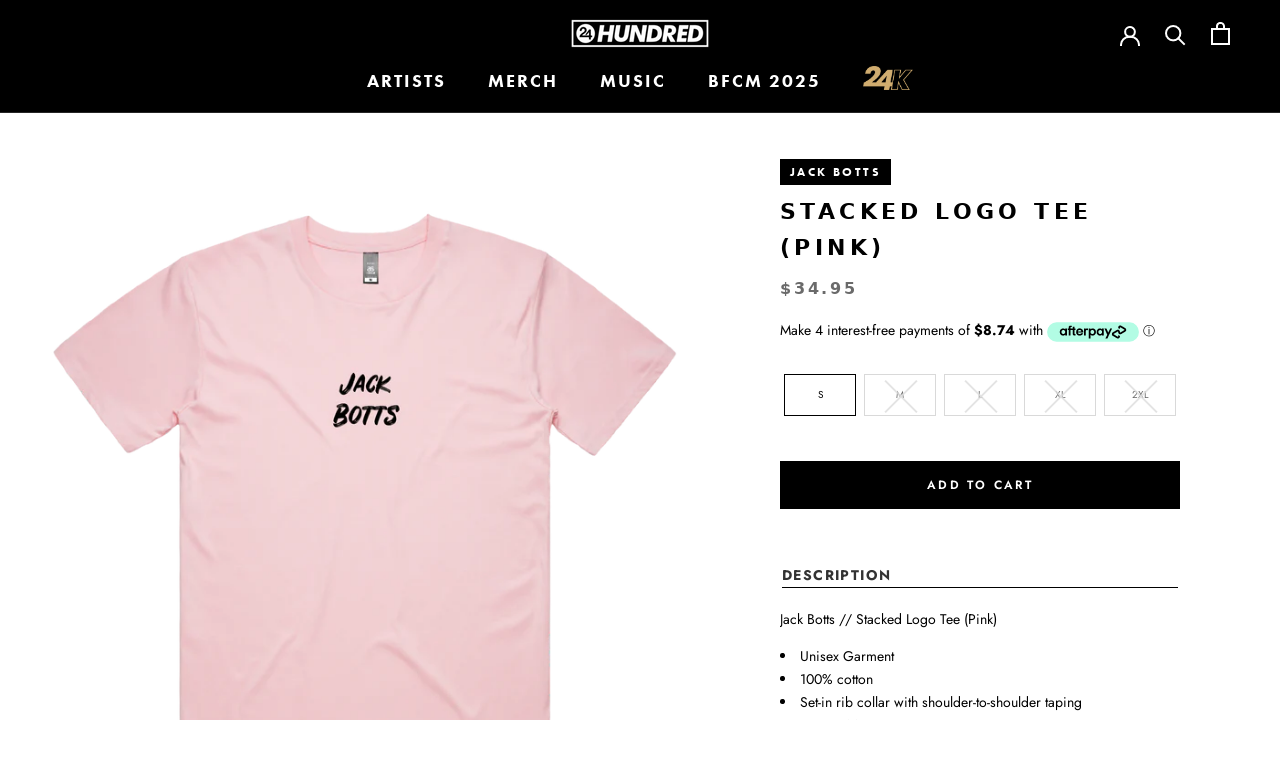

--- FILE ---
content_type: text/html; charset=utf-8
request_url: https://24hundred.net/products/stacked-logo-tee-pink
body_size: 47180
content:
<!doctype html>
<html class="no-js" lang="en">
  <head>
<script type="application/vnd.locksmith+json" data-locksmith>{"version":"v254","locked":false,"initialized":true,"scope":"product","access_granted":true,"access_denied":false,"requires_customer":false,"manual_lock":false,"remote_lock":false,"has_timeout":false,"remote_rendered":null,"hide_resource":false,"hide_links_to_resource":false,"transparent":true,"locks":{"all":[],"opened":[]},"keys":[],"keys_signature":"3b94b2e0e931c2412df77c8a22a037f68490a80409fdf2c3fc836befbf733d03","state":{"template":"product","theme":120170283080,"product":"stacked-logo-tee-pink","collection":null,"page":null,"blog":null,"article":null,"app":null},"now":1769102152,"path":"\/products\/stacked-logo-tee-pink","locale_root_url":"\/","canonical_url":"https:\/\/24hundred.net\/products\/stacked-logo-tee-pink","customer_id":null,"customer_id_signature":"3b94b2e0e931c2412df77c8a22a037f68490a80409fdf2c3fc836befbf733d03","cart":null}</script><script data-locksmith>!function(){undefined;!function(){var s=window.Locksmith={},e=document.querySelector('script[type="application/vnd.locksmith+json"]'),n=e&&e.innerHTML;if(s.state={},s.util={},s.loading=!1,n)try{s.state=JSON.parse(n)}catch(d){}if(document.addEventListener&&document.querySelector){var o,a,i,t=[76,79,67,75,83,77,73,84,72,49,49],c=function(){a=t.slice(0)},l="style",r=function(e){e&&27!==e.keyCode&&"click"!==e.type||(document.removeEventListener("keydown",r),document.removeEventListener("click",r),o&&document.body.removeChild(o),o=null)};c(),document.addEventListener("keyup",function(e){if(e.keyCode===a[0]){if(clearTimeout(i),a.shift(),0<a.length)return void(i=setTimeout(c,1e3));c(),r(),(o=document.createElement("div"))[l].width="50%",o[l].maxWidth="1000px",o[l].height="85%",o[l].border="1px rgba(0, 0, 0, 0.2) solid",o[l].background="rgba(255, 255, 255, 0.99)",o[l].borderRadius="4px",o[l].position="fixed",o[l].top="50%",o[l].left="50%",o[l].transform="translateY(-50%) translateX(-50%)",o[l].boxShadow="0 2px 5px rgba(0, 0, 0, 0.3), 0 0 100vh 100vw rgba(0, 0, 0, 0.5)",o[l].zIndex="2147483645";var t=document.createElement("textarea");t.value=JSON.stringify(JSON.parse(n),null,2),t[l].border="none",t[l].display="block",t[l].boxSizing="border-box",t[l].width="100%",t[l].height="100%",t[l].background="transparent",t[l].padding="22px",t[l].fontFamily="monospace",t[l].fontSize="14px",t[l].color="#333",t[l].resize="none",t[l].outline="none",t.readOnly=!0,o.appendChild(t),document.body.appendChild(o),t.addEventListener("click",function(e){e.stopImmediatePropagation()}),t.select(),document.addEventListener("keydown",r),document.addEventListener("click",r)}})}s.isEmbedded=-1!==window.location.search.indexOf("_ab=0&_fd=0&_sc=1"),s.path=s.state.path||window.location.pathname,s.basePath=s.state.locale_root_url.concat("/apps/locksmith").replace(/^\/\//,"/"),s.reloading=!1,s.util.console=window.console||{log:function(){},error:function(){}},s.util.makeUrl=function(e,t){var n,o=s.basePath+e,a=[],i=s.cache();for(n in i)a.push(n+"="+encodeURIComponent(i[n]));for(n in t)a.push(n+"="+encodeURIComponent(t[n]));return s.state.customer_id&&(a.push("customer_id="+encodeURIComponent(s.state.customer_id)),a.push("customer_id_signature="+encodeURIComponent(s.state.customer_id_signature))),o+=(-1===o.indexOf("?")?"?":"&")+a.join("&")},s._initializeCallbacks=[],s.on=function(e,t){if("initialize"!==e)throw'Locksmith.on() currently only supports the "initialize" event';s._initializeCallbacks.push(t)},s.initializeSession=function(e){if(!s.isEmbedded){var t=!1,n=!0,o=!0;(e=e||{}).silent&&(o=n=!(t=!0)),s.ping({silent:t,spinner:n,reload:o,callback:function(){s._initializeCallbacks.forEach(function(e){e()})}})}},s.cache=function(e){var t={};try{var n=function a(e){return(document.cookie.match("(^|; )"+e+"=([^;]*)")||0)[2]};t=JSON.parse(decodeURIComponent(n("locksmith-params")||"{}"))}catch(d){}if(e){for(var o in e)t[o]=e[o];document.cookie="locksmith-params=; expires=Thu, 01 Jan 1970 00:00:00 GMT; path=/",document.cookie="locksmith-params="+encodeURIComponent(JSON.stringify(t))+"; path=/"}return t},s.cache.cart=s.state.cart,s.cache.cartLastSaved=null,s.params=s.cache(),s.util.reload=function(){s.reloading=!0;try{window.location.href=window.location.href.replace(/#.*/,"")}catch(d){s.util.console.error("Preferred reload method failed",d),window.location.reload()}},s.cache.saveCart=function(e){if(!s.cache.cart||s.cache.cart===s.cache.cartLastSaved)return e?e():null;var t=s.cache.cartLastSaved;s.cache.cartLastSaved=s.cache.cart,fetch("/cart/update.js",{method:"POST",headers:{"Content-Type":"application/json",Accept:"application/json"},body:JSON.stringify({attributes:{locksmith:s.cache.cart}})}).then(function(e){if(!e.ok)throw new Error("Cart update failed: "+e.status);return e.json()}).then(function(){e&&e()})["catch"](function(e){if(s.cache.cartLastSaved=t,!s.reloading)throw e})},s.util.spinnerHTML='<style>body{background:#FFF}@keyframes spin{from{transform:rotate(0deg)}to{transform:rotate(360deg)}}#loading{display:flex;width:100%;height:50vh;color:#777;align-items:center;justify-content:center}#loading .spinner{display:block;animation:spin 600ms linear infinite;position:relative;width:50px;height:50px}#loading .spinner-ring{stroke:currentColor;stroke-dasharray:100%;stroke-width:2px;stroke-linecap:round;fill:none}</style><div id="loading"><div class="spinner"><svg width="100%" height="100%"><svg preserveAspectRatio="xMinYMin"><circle class="spinner-ring" cx="50%" cy="50%" r="45%"></circle></svg></svg></div></div>',s.util.clobberBody=function(e){document.body.innerHTML=e},s.util.clobberDocument=function(e){e.responseText&&(e=e.responseText),document.documentElement&&document.removeChild(document.documentElement);var t=document.open("text/html","replace");t.writeln(e),t.close(),setTimeout(function(){var e=t.querySelector("[autofocus]");e&&e.focus()},100)},s.util.serializeForm=function(e){if(e&&"FORM"===e.nodeName){var t,n,o={};for(t=e.elements.length-1;0<=t;t-=1)if(""!==e.elements[t].name)switch(e.elements[t].nodeName){case"INPUT":switch(e.elements[t].type){default:case"text":case"hidden":case"password":case"button":case"reset":case"submit":o[e.elements[t].name]=e.elements[t].value;break;case"checkbox":case"radio":e.elements[t].checked&&(o[e.elements[t].name]=e.elements[t].value);break;case"file":}break;case"TEXTAREA":o[e.elements[t].name]=e.elements[t].value;break;case"SELECT":switch(e.elements[t].type){case"select-one":o[e.elements[t].name]=e.elements[t].value;break;case"select-multiple":for(n=e.elements[t].options.length-1;0<=n;n-=1)e.elements[t].options[n].selected&&(o[e.elements[t].name]=e.elements[t].options[n].value)}break;case"BUTTON":switch(e.elements[t].type){case"reset":case"submit":case"button":o[e.elements[t].name]=e.elements[t].value}}return o}},s.util.on=function(e,i,s,t){t=t||document;var c="locksmith-"+e+i,n=function(e){var t=e.target,n=e.target.parentElement,o=t&&t.className&&(t.className.baseVal||t.className)||"",a=n&&n.className&&(n.className.baseVal||n.className)||"";("string"==typeof o&&-1!==o.split(/\s+/).indexOf(i)||"string"==typeof a&&-1!==a.split(/\s+/).indexOf(i))&&!e[c]&&(e[c]=!0,s(e))};t.attachEvent?t.attachEvent(e,n):t.addEventListener(e,n,!1)},s.util.enableActions=function(e){s.util.on("click","locksmith-action",function(e){e.preventDefault();var t=e.target;t.dataset.confirmWith&&!confirm(t.dataset.confirmWith)||(t.disabled=!0,t.innerText=t.dataset.disableWith,s.post("/action",t.dataset.locksmithParams,{spinner:!1,type:"text",success:function(e){(e=JSON.parse(e.responseText)).message&&alert(e.message),s.util.reload()}}))},e)},s.util.inject=function(e,t){var n=["data","locksmith","append"];if(-1!==t.indexOf(n.join("-"))){var o=document.createElement("div");o.innerHTML=t,e.appendChild(o)}else e.innerHTML=t;var a,i,s=e.querySelectorAll("script");for(i=0;i<s.length;++i){a=s[i];var c=document.createElement("script");if(a.type&&(c.type=a.type),a.src)c.src=a.src;else{var l=document.createTextNode(a.innerHTML);c.appendChild(l)}e.appendChild(c)}var r=e.querySelector("[autofocus]");r&&r.focus()},s.post=function(e,t,n){!1!==(n=n||{}).spinner&&s.util.clobberBody(s.util.spinnerHTML);var o={};n.container===document?(o.layout=1,n.success=function(e){s.util.clobberDocument(e)}):n.container&&(o.layout=0,n.success=function(e){var t=document.getElementById(n.container);s.util.inject(t,e),t.id===t.firstChild.id&&t.parentElement.replaceChild(t.firstChild,t)}),n.form_type&&(t.form_type=n.form_type),n.include_layout_classes!==undefined&&(t.include_layout_classes=n.include_layout_classes),n.lock_id!==undefined&&(t.lock_id=n.lock_id),s.loading=!0;var a=s.util.makeUrl(e,o),i="json"===n.type||"text"===n.type;fetch(a,{method:"POST",headers:{"Content-Type":"application/json",Accept:i?"application/json":"text/html"},body:JSON.stringify(t)}).then(function(e){if(!e.ok)throw new Error("Request failed: "+e.status);return e.text()}).then(function(e){var t=n.success||s.util.clobberDocument;t(i?{responseText:e}:e)})["catch"](function(e){if(!s.reloading)if("dashboard.weglot.com"!==window.location.host){if(!n.silent)throw alert("Something went wrong! Please refresh and try again."),e;console.error(e)}else console.error(e)})["finally"](function(){s.loading=!1})},s.postResource=function(e,t){e.path=s.path,e.search=window.location.search,e.state=s.state,e.passcode&&(e.passcode=e.passcode.trim()),e.email&&(e.email=e.email.trim()),e.state.cart=s.cache.cart,e.locksmith_json=s.jsonTag,e.locksmith_json_signature=s.jsonTagSignature,s.post("/resource",e,t)},s.ping=function(e){if(!s.isEmbedded){e=e||{};var t=function(){e.reload?s.util.reload():"function"==typeof e.callback&&e.callback()};s.post("/ping",{path:s.path,search:window.location.search,state:s.state},{spinner:!!e.spinner,silent:"undefined"==typeof e.silent||e.silent,type:"text",success:function(e){e&&e.responseText?((e=JSON.parse(e.responseText)).messages&&0<e.messages.length&&s.showMessages(e.messages),e.cart&&s.cache.cart!==e.cart?(s.cache.cart=e.cart,s.cache.saveCart(function(){t(),e.cart&&e.cart.match(/^.+:/)&&s.util.reload()})):t()):console.error("[Locksmith] Invalid result in ping callback:",e)}})}},s.timeoutMonitor=function(){var e=s.cache.cart;s.ping({callback:function(){e!==s.cache.cart||setTimeout(function(){s.timeoutMonitor()},6e4)}})},s.showMessages=function(e){var t=document.createElement("div");t.style.position="fixed",t.style.left=0,t.style.right=0,t.style.bottom="-50px",t.style.opacity=0,t.style.background="#191919",t.style.color="#ddd",t.style.transition="bottom 0.2s, opacity 0.2s",t.style.zIndex=999999,t.innerHTML="        <style>          .locksmith-ab .locksmith-b { display: none; }          .locksmith-ab.toggled .locksmith-b { display: flex; }          .locksmith-ab.toggled .locksmith-a { display: none; }          .locksmith-flex { display: flex; flex-wrap: wrap; justify-content: space-between; align-items: center; padding: 10px 20px; }          .locksmith-message + .locksmith-message { border-top: 1px #555 solid; }          .locksmith-message a { color: inherit; font-weight: bold; }          .locksmith-message a:hover { color: inherit; opacity: 0.8; }          a.locksmith-ab-toggle { font-weight: inherit; text-decoration: underline; }          .locksmith-text { flex-grow: 1; }          .locksmith-cta { flex-grow: 0; text-align: right; }          .locksmith-cta button { transform: scale(0.8); transform-origin: left; }          .locksmith-cta > * { display: block; }          .locksmith-cta > * + * { margin-top: 10px; }          .locksmith-message a.locksmith-close { flex-grow: 0; text-decoration: none; margin-left: 15px; font-size: 30px; font-family: monospace; display: block; padding: 2px 10px; }                    @media screen and (max-width: 600px) {            .locksmith-wide-only { display: none !important; }            .locksmith-flex { padding: 0 15px; }            .locksmith-flex > * { margin-top: 5px; margin-bottom: 5px; }            .locksmith-cta { text-align: left; }          }                    @media screen and (min-width: 601px) {            .locksmith-narrow-only { display: none !important; }          }        </style>      "+e.map(function(e){return'<div class="locksmith-message">'+e+"</div>"}).join(""),document.body.appendChild(t),document.body.style.position="relative",document.body.parentElement.style.paddingBottom=t.offsetHeight+"px",setTimeout(function(){t.style.bottom=0,t.style.opacity=1},50),s.util.on("click","locksmith-ab-toggle",function(e){e.preventDefault();for(var t=e.target.parentElement;-1===t.className.split(" ").indexOf("locksmith-ab");)t=t.parentElement;-1!==t.className.split(" ").indexOf("toggled")?t.className=t.className.replace("toggled",""):t.className=t.className+" toggled"}),s.util.enableActions(t)}}()}();</script>
      <script data-locksmith>Locksmith.cache.cart=null</script>

  <script data-locksmith>Locksmith.jsonTag="{\"version\":\"v254\",\"locked\":false,\"initialized\":true,\"scope\":\"product\",\"access_granted\":true,\"access_denied\":false,\"requires_customer\":false,\"manual_lock\":false,\"remote_lock\":false,\"has_timeout\":false,\"remote_rendered\":null,\"hide_resource\":false,\"hide_links_to_resource\":false,\"transparent\":true,\"locks\":{\"all\":[],\"opened\":[]},\"keys\":[],\"keys_signature\":\"3b94b2e0e931c2412df77c8a22a037f68490a80409fdf2c3fc836befbf733d03\",\"state\":{\"template\":\"product\",\"theme\":120170283080,\"product\":\"stacked-logo-tee-pink\",\"collection\":null,\"page\":null,\"blog\":null,\"article\":null,\"app\":null},\"now\":1769102152,\"path\":\"\\\/products\\\/stacked-logo-tee-pink\",\"locale_root_url\":\"\\\/\",\"canonical_url\":\"https:\\\/\\\/24hundred.net\\\/products\\\/stacked-logo-tee-pink\",\"customer_id\":null,\"customer_id_signature\":\"3b94b2e0e931c2412df77c8a22a037f68490a80409fdf2c3fc836befbf733d03\",\"cart\":null}";Locksmith.jsonTagSignature="ea43722ab51e490f292562dba3f349d42e1490a7c5abd98bf1fd5c1c05ed71fa"</script>



    


















































































































































































































































































































































































































































































































































































































































































































































































































































































































































































































































































































































































































































































































































































































































































<!-- ///////////////////// -->
<!-- Advanced SEO Module -->
<!-- Don't show CANONICAL if NOINDEX NOFOLLOW OR FOLLOW -->


  




 





<link rel="canonical" href="https://24hundred.net/products/stacked-logo-tee-pink" />

<!-- /////////////////// -->

      <meta charset="utf-8">
  <meta http-equiv="X-UA-Compatible" content="IE=edge,chrome=1">
  <meta name="google-site-verification" content="RBjFzJ5mSTGsc75RCdLKUIK6Ta1MCbB4tx8WumSoCtc" />
  <meta name="google-site-verification" content="r_rUbBQmFZc6nWuUbHJmgHoq0lcZPySptdqqNtGV38M" />
 <meta name="keywords" content="Stacked Logo Tee (Pink)">

  <title>Stacked Logo Tee (Pink) – 24Hundred</title>


<meta name="description" content="Jack Botts // Stacked Logo Tee (Pink) Unisex Garment 100% cotton  Set-in rib collar with shoulder-to-shoulder taping 203 GSM Double-needle sleeve and bottom hem Preshrunk to minimize shrinkage Tear away label Official Jack Botts merch Australia express and international shipping available">


<meta property="og:type" content="product">
<meta property="og:title" content="Stacked Logo Tee (Pink)">

<meta property="og:image" content="http://24hundred.net/cdn/shop/products/115441_MOCKUP-3_600x600.png?v=1597125861">
<meta property="og:image:secure_url" content="https://24hundred.net/cdn/shop/products/115441_MOCKUP-3_600x600.png?v=1597125861">

<meta property="og:price:amount" content="34.95">
<meta property="og:price:currency" content="AUD">


<meta property="og:description" content="Jack Botts // Stacked Logo Tee (Pink) Unisex Garment 100% cotton  Set-in rib collar with shoulder-to-shoulder taping 203 GSM Double-needle sleeve and bottom hem Preshrunk to minimize shrinkage Tear away label Official Jack Botts merch Australia express and international shipping available">

  <meta property="og:url" content="https://24hundred.net/products/stacked-logo-tee-pink">
  <meta property="og:site_name" content="24Hundred">


  <meta name="twitter:card" content="summary">

<meta name="twitter:title" content="Stacked Logo Tee (Pink)">

<meta name="twitter:description" content="
Jack Botts // Stacked Logo Tee (Pink)

Unisex Garment
100% cotton 
Set-in rib collar with shoulder-to-shoulder taping
203 GSM
Double-needle sleeve and bottom hem
Preshrunk to minimize shrinkage
Tear away label

Official Jack Botts merch
Australia express and international shipping available">

<meta name="twitter:image" content="https://24hundred.net/cdn/shop/products/115441_MOCKUP-3_240x240.png?v=1597125861">
<meta name="twitter:image:width" content="240">
<meta name="twitter:image:height" content="240">


  <link rel="shortcut icon" href="//24hundred.net/cdn/shop/files/pinterest-logo_256x256_39ca14c8-ec3f-41f2-b467-362ef8cdf9ee_32x32.jpg?v=1616646179" type="image/png">

  <meta name="viewport" content="width=device-width,initial-scale=1">
  <meta name="theme-color" content=""/>

    <meta charset="utf-8"> 
    <meta http-equiv="X-UA-Compatible" content="IE=edge,chrome=1">
    <meta name="viewport" content="width=device-width, initial-scale=1.0, height=device-height, minimum-scale=1.0">
    <meta name="theme-color" content="">
	<meta name="facebook-domain-verification" content="p2fbbi5382754gxrkj07w3bz53a0dx" />
    <meta name="facebook-domain-verification" content="ci00i3g58d6fn1k86w0wcvm0m4r834" />
  <!-- Google Tag Manager -->
<script>(function(w,d,s,l,i){w[l]=w[l]||[];w[l].push({'gtm.start':
new Date().getTime(),event:'gtm.js'});var f=d.getElementsByTagName(s)[0],
j=d.createElement(s),dl=l!='dataLayer'?'&l='+l:'';j.async=true;j.src=
'https://www.googletagmanager.com/gtm.js?id='+i+dl;f.parentNode.insertBefore(j,f);
})(window,document,'script','dataLayer','GTM-5WRR8TC');</script>
<!-- End Google Tag Manager -->
    <title>
      Stacked Logo Tee (Pink) &ndash; 24Hundred
    </title><meta name="description" content="Jack Botts // Stacked Logo Tee (Pink) Unisex Garment 100% cotton  Set-in rib collar with shoulder-to-shoulder taping 203 GSM Double-needle sleeve and bottom hem Preshrunk to minimize shrinkage Tear away label Official Jack Botts merch Australia express and international shipping available">
<link rel="shortcut icon" href="//24hundred.net/cdn/shop/files/pinterest-logo_256x256_39ca14c8-ec3f-41f2-b467-362ef8cdf9ee_96x.jpg?v=1616646179" type="image/png"><meta property="og:type" content="product">
<meta property="og:title" content="Stacked Logo Tee (Pink)">
<meta property="og:image" content="http://24hundred.net/cdn/shop/products/115441_MOCKUP-3.png?v=1597125861">
<meta property="og:image:secure_url" content="https://24hundred.net/cdn/shop/products/115441_MOCKUP-3.png?v=1597125861">
<meta property="og:image:width" content="3500">
    <meta property="og:image:height" content="3500"><meta property="product:price:amount" content="34.95">
  <meta property="product:price:currency" content="AUD"><meta property="og:description" content="Jack Botts // Stacked Logo Tee (Pink) Unisex Garment 100% cotton  Set-in rib collar with shoulder-to-shoulder taping 203 GSM Double-needle sleeve and bottom hem Preshrunk to minimize shrinkage Tear away label Official Jack Botts merch Australia express and international shipping available">
<meta property="og:url" content="https://24hundred.net/products/stacked-logo-tee-pink">
<meta property="og:site_name" content="24Hundred"><meta name="twitter:card" content="summary"><meta name="twitter:title" content="Stacked Logo Tee (Pink)">
<meta name="twitter:description" content="
Jack Botts // Stacked Logo Tee (Pink)

Unisex Garment
100% cotton 
Set-in rib collar with shoulder-to-shoulder taping
203 GSM
Double-needle sleeve and bottom hem
Preshrunk to minimize shrinkage
Tear away label

Official Jack Botts merch
Australia express and international shipping available">
<meta name="twitter:image" content="https://24hundred.net/cdn/shop/products/115441_MOCKUP-3_600x600_crop_center.png?v=1597125861">

    <style>
  @font-face {
  font-family: Jost;
  font-weight: 600;
  font-style: normal;
  font-display: fallback;
  src: url("//24hundred.net/cdn/fonts/jost/jost_n6.ec1178db7a7515114a2d84e3dd680832b7af8b99.woff2") format("woff2"),
       url("//24hundred.net/cdn/fonts/jost/jost_n6.b1178bb6bdd3979fef38e103a3816f6980aeaff9.woff") format("woff");
}

  @font-face {
  font-family: Jost;
  font-weight: 400;
  font-style: normal;
  font-display: fallback;
  src: url("//24hundred.net/cdn/fonts/jost/jost_n4.d47a1b6347ce4a4c9f437608011273009d91f2b7.woff2") format("woff2"),
       url("//24hundred.net/cdn/fonts/jost/jost_n4.791c46290e672b3f85c3d1c651ef2efa3819eadd.woff") format("woff");
}


  @font-face {
  font-family: Jost;
  font-weight: 700;
  font-style: normal;
  font-display: fallback;
  src: url("//24hundred.net/cdn/fonts/jost/jost_n7.921dc18c13fa0b0c94c5e2517ffe06139c3615a3.woff2") format("woff2"),
       url("//24hundred.net/cdn/fonts/jost/jost_n7.cbfc16c98c1e195f46c536e775e4e959c5f2f22b.woff") format("woff");
}

  @font-face {
  font-family: Jost;
  font-weight: 400;
  font-style: italic;
  font-display: fallback;
  src: url("//24hundred.net/cdn/fonts/jost/jost_i4.b690098389649750ada222b9763d55796c5283a5.woff2") format("woff2"),
       url("//24hundred.net/cdn/fonts/jost/jost_i4.fd766415a47e50b9e391ae7ec04e2ae25e7e28b0.woff") format("woff");
}

  @font-face {
  font-family: Jost;
  font-weight: 700;
  font-style: italic;
  font-display: fallback;
  src: url("//24hundred.net/cdn/fonts/jost/jost_i7.d8201b854e41e19d7ed9b1a31fe4fe71deea6d3f.woff2") format("woff2"),
       url("//24hundred.net/cdn/fonts/jost/jost_i7.eae515c34e26b6c853efddc3fc0c552e0de63757.woff") format("woff");
}


  :root {
    --heading-font-family : Jost, sans-serif;
    --heading-font-weight : 600;
    --heading-font-style  : normal;

    --text-font-family : Jost, sans-serif;
    --text-font-weight : 400;
    --text-font-style  : normal;

    --base-text-font-size   : 14px;
    --default-text-font-size: 14px;--background          : #ffffff;
    --background-rgb      : 255, 255, 255;
    --light-background    : #ffffff;
    --light-background-rgb: 255, 255, 255;
    --heading-color       : #000000;
    --text-color          : #000000;
    --text-color-rgb      : 0, 0, 0;
    --text-color-light    : #6a6a6a;
    --text-color-light-rgb: 106, 106, 106;
    --link-color          : #ffffff;
    --link-color-rgb      : 255, 255, 255;
    --border-color        : #d9d9d9;
    --border-color-rgb    : 217, 217, 217;

    --button-background    : #000000;
    --button-background-rgb: 0, 0, 0;
    --button-text-color    : #ffffff;

    --header-background       : #000000;
    --header-heading-color    : #ffffff;
    --header-light-text-color : #ffffff;
    --header-border-color     : #262626;

    --footer-background    : #1c1b1b;
    --footer-text-color    : #ffffff;
    --footer-heading-color : #ffffff;
    --footer-border-color  : #3e3d3d;

    --navigation-background      : #000000;
    --navigation-background-rgb  : 0, 0, 0;
    --navigation-text-color      : #ffffff;
    --navigation-text-color-light: rgba(255, 255, 255, 0.5);
    --navigation-border-color    : rgba(255, 255, 255, 0.25);

    --newsletter-popup-background     : #000000;
    --newsletter-popup-text-color     : #ffffff;
    --newsletter-popup-text-color-rgb : 255, 255, 255;

    --secondary-elements-background       : #000000;
    --secondary-elements-background-rgb   : 0, 0, 0;
    --secondary-elements-text-color       : #ffffff;
    --secondary-elements-text-color-light : rgba(255, 255, 255, 0.5);
    --secondary-elements-border-color     : rgba(255, 255, 255, 0.25);

    --product-sale-price-color    : #f94c43;
    --product-sale-price-color-rgb: 249, 76, 67;

    /* Products */

    --horizontal-spacing-four-products-per-row: 40px;
        --horizontal-spacing-two-products-per-row : 40px;

    --vertical-spacing-four-products-per-row: 80px;
        --vertical-spacing-two-products-per-row : 100px;

    /* Animation */
    --drawer-transition-timing: cubic-bezier(0.645, 0.045, 0.355, 1);
    --header-base-height: 80px; /* We set a default for browsers that do not support CSS variables */

    /* Cursors */
    --cursor-zoom-in-svg    : url(//24hundred.net/cdn/shop/t/137/assets/cursor-zoom-in.svg?v=100326362725928540331618898437);
    --cursor-zoom-in-2x-svg : url(//24hundred.net/cdn/shop/t/137/assets/cursor-zoom-in-2x.svg?v=71919207650934979201618898408);
  }
</style>

<script>
  // IE11 does not have support for CSS variables, so we have to polyfill them
  if (!(((window || {}).CSS || {}).supports && window.CSS.supports('(--a: 0)'))) {
    const script = document.createElement('script');
    script.type = 'text/javascript';
    script.src = 'https://cdn.jsdelivr.net/npm/css-vars-ponyfill@2';
    script.onload = function() {
      cssVars({});
    };

    document.getElementsByTagName('head')[0].appendChild(script);
  }
</script>
    <script>window.performance && window.performance.mark && window.performance.mark('shopify.content_for_header.start');</script><meta name="google-site-verification" content="7w5s-s4EnKNoQkEMF0604bLWBau8MtG8w_zTK3uvW64">
<meta name="google-site-verification" content="7w5s-s4EnKNoQkEMF0604bLWBau8MtG8w_zTK3uvW64">
<meta id="shopify-digital-wallet" name="shopify-digital-wallet" content="/6177613/digital_wallets/dialog">
<meta name="shopify-checkout-api-token" content="afa1a8eb115da6a1e175e058d2365a49">
<meta id="in-context-paypal-metadata" data-shop-id="6177613" data-venmo-supported="false" data-environment="production" data-locale="en_US" data-paypal-v4="true" data-currency="AUD">
<link rel="alternate" type="application/json+oembed" href="https://24hundred.net/products/stacked-logo-tee-pink.oembed">
<script async="async" src="/checkouts/internal/preloads.js?locale=en-AU"></script>
<link rel="preconnect" href="https://shop.app" crossorigin="anonymous">
<script async="async" src="https://shop.app/checkouts/internal/preloads.js?locale=en-AU&shop_id=6177613" crossorigin="anonymous"></script>
<script id="apple-pay-shop-capabilities" type="application/json">{"shopId":6177613,"countryCode":"AU","currencyCode":"AUD","merchantCapabilities":["supports3DS"],"merchantId":"gid:\/\/shopify\/Shop\/6177613","merchantName":"24Hundred","requiredBillingContactFields":["postalAddress","email","phone"],"requiredShippingContactFields":["postalAddress","email","phone"],"shippingType":"shipping","supportedNetworks":["visa","masterCard","amex","jcb"],"total":{"type":"pending","label":"24Hundred","amount":"1.00"},"shopifyPaymentsEnabled":true,"supportsSubscriptions":true}</script>
<script id="shopify-features" type="application/json">{"accessToken":"afa1a8eb115da6a1e175e058d2365a49","betas":["rich-media-storefront-analytics"],"domain":"24hundred.net","predictiveSearch":true,"shopId":6177613,"locale":"en"}</script>
<script>var Shopify = Shopify || {};
Shopify.shop = "24hundred-store.myshopify.com";
Shopify.locale = "en";
Shopify.currency = {"active":"AUD","rate":"1.0"};
Shopify.country = "AU";
Shopify.theme = {"name":"24 HUNDRED - LIVE THEME [DO NOT EDIT]","id":120170283080,"schema_name":"Prestige","schema_version":"4.12.2","theme_store_id":null,"role":"main"};
Shopify.theme.handle = "null";
Shopify.theme.style = {"id":null,"handle":null};
Shopify.cdnHost = "24hundred.net/cdn";
Shopify.routes = Shopify.routes || {};
Shopify.routes.root = "/";</script>
<script type="module">!function(o){(o.Shopify=o.Shopify||{}).modules=!0}(window);</script>
<script>!function(o){function n(){var o=[];function n(){o.push(Array.prototype.slice.apply(arguments))}return n.q=o,n}var t=o.Shopify=o.Shopify||{};t.loadFeatures=n(),t.autoloadFeatures=n()}(window);</script>
<script>
  window.ShopifyPay = window.ShopifyPay || {};
  window.ShopifyPay.apiHost = "shop.app\/pay";
  window.ShopifyPay.redirectState = null;
</script>
<script id="shop-js-analytics" type="application/json">{"pageType":"product"}</script>
<script defer="defer" async type="module" src="//24hundred.net/cdn/shopifycloud/shop-js/modules/v2/client.init-shop-cart-sync_BT-GjEfc.en.esm.js"></script>
<script defer="defer" async type="module" src="//24hundred.net/cdn/shopifycloud/shop-js/modules/v2/chunk.common_D58fp_Oc.esm.js"></script>
<script defer="defer" async type="module" src="//24hundred.net/cdn/shopifycloud/shop-js/modules/v2/chunk.modal_xMitdFEc.esm.js"></script>
<script type="module">
  await import("//24hundred.net/cdn/shopifycloud/shop-js/modules/v2/client.init-shop-cart-sync_BT-GjEfc.en.esm.js");
await import("//24hundred.net/cdn/shopifycloud/shop-js/modules/v2/chunk.common_D58fp_Oc.esm.js");
await import("//24hundred.net/cdn/shopifycloud/shop-js/modules/v2/chunk.modal_xMitdFEc.esm.js");

  window.Shopify.SignInWithShop?.initShopCartSync?.({"fedCMEnabled":true,"windoidEnabled":true});

</script>
<script>
  window.Shopify = window.Shopify || {};
  if (!window.Shopify.featureAssets) window.Shopify.featureAssets = {};
  window.Shopify.featureAssets['shop-js'] = {"shop-cart-sync":["modules/v2/client.shop-cart-sync_DZOKe7Ll.en.esm.js","modules/v2/chunk.common_D58fp_Oc.esm.js","modules/v2/chunk.modal_xMitdFEc.esm.js"],"init-fed-cm":["modules/v2/client.init-fed-cm_B6oLuCjv.en.esm.js","modules/v2/chunk.common_D58fp_Oc.esm.js","modules/v2/chunk.modal_xMitdFEc.esm.js"],"shop-cash-offers":["modules/v2/client.shop-cash-offers_D2sdYoxE.en.esm.js","modules/v2/chunk.common_D58fp_Oc.esm.js","modules/v2/chunk.modal_xMitdFEc.esm.js"],"shop-login-button":["modules/v2/client.shop-login-button_QeVjl5Y3.en.esm.js","modules/v2/chunk.common_D58fp_Oc.esm.js","modules/v2/chunk.modal_xMitdFEc.esm.js"],"pay-button":["modules/v2/client.pay-button_DXTOsIq6.en.esm.js","modules/v2/chunk.common_D58fp_Oc.esm.js","modules/v2/chunk.modal_xMitdFEc.esm.js"],"shop-button":["modules/v2/client.shop-button_DQZHx9pm.en.esm.js","modules/v2/chunk.common_D58fp_Oc.esm.js","modules/v2/chunk.modal_xMitdFEc.esm.js"],"avatar":["modules/v2/client.avatar_BTnouDA3.en.esm.js"],"init-windoid":["modules/v2/client.init-windoid_CR1B-cfM.en.esm.js","modules/v2/chunk.common_D58fp_Oc.esm.js","modules/v2/chunk.modal_xMitdFEc.esm.js"],"init-shop-for-new-customer-accounts":["modules/v2/client.init-shop-for-new-customer-accounts_C_vY_xzh.en.esm.js","modules/v2/client.shop-login-button_QeVjl5Y3.en.esm.js","modules/v2/chunk.common_D58fp_Oc.esm.js","modules/v2/chunk.modal_xMitdFEc.esm.js"],"init-shop-email-lookup-coordinator":["modules/v2/client.init-shop-email-lookup-coordinator_BI7n9ZSv.en.esm.js","modules/v2/chunk.common_D58fp_Oc.esm.js","modules/v2/chunk.modal_xMitdFEc.esm.js"],"init-shop-cart-sync":["modules/v2/client.init-shop-cart-sync_BT-GjEfc.en.esm.js","modules/v2/chunk.common_D58fp_Oc.esm.js","modules/v2/chunk.modal_xMitdFEc.esm.js"],"shop-toast-manager":["modules/v2/client.shop-toast-manager_DiYdP3xc.en.esm.js","modules/v2/chunk.common_D58fp_Oc.esm.js","modules/v2/chunk.modal_xMitdFEc.esm.js"],"init-customer-accounts":["modules/v2/client.init-customer-accounts_D9ZNqS-Q.en.esm.js","modules/v2/client.shop-login-button_QeVjl5Y3.en.esm.js","modules/v2/chunk.common_D58fp_Oc.esm.js","modules/v2/chunk.modal_xMitdFEc.esm.js"],"init-customer-accounts-sign-up":["modules/v2/client.init-customer-accounts-sign-up_iGw4briv.en.esm.js","modules/v2/client.shop-login-button_QeVjl5Y3.en.esm.js","modules/v2/chunk.common_D58fp_Oc.esm.js","modules/v2/chunk.modal_xMitdFEc.esm.js"],"shop-follow-button":["modules/v2/client.shop-follow-button_CqMgW2wH.en.esm.js","modules/v2/chunk.common_D58fp_Oc.esm.js","modules/v2/chunk.modal_xMitdFEc.esm.js"],"checkout-modal":["modules/v2/client.checkout-modal_xHeaAweL.en.esm.js","modules/v2/chunk.common_D58fp_Oc.esm.js","modules/v2/chunk.modal_xMitdFEc.esm.js"],"shop-login":["modules/v2/client.shop-login_D91U-Q7h.en.esm.js","modules/v2/chunk.common_D58fp_Oc.esm.js","modules/v2/chunk.modal_xMitdFEc.esm.js"],"lead-capture":["modules/v2/client.lead-capture_BJmE1dJe.en.esm.js","modules/v2/chunk.common_D58fp_Oc.esm.js","modules/v2/chunk.modal_xMitdFEc.esm.js"],"payment-terms":["modules/v2/client.payment-terms_Ci9AEqFq.en.esm.js","modules/v2/chunk.common_D58fp_Oc.esm.js","modules/v2/chunk.modal_xMitdFEc.esm.js"]};
</script>
<script>(function() {
  var isLoaded = false;
  function asyncLoad() {
    if (isLoaded) return;
    isLoaded = true;
    var urls = ["https:\/\/app2.ogo.com.au\/Shop\/GetTextOverImageScript?shop=24hundred-store.myshopify.com","\/\/cdn.shopify.com\/proxy\/edd4d77cb77ad72d694ede09abe616a702e0c2d87faf8228862d1c988224a4b9\/static.cdn.printful.com\/static\/js\/external\/shopify-product-customizer.js?v=0.28\u0026shop=24hundred-store.myshopify.com\u0026sp-cache-control=cHVibGljLCBtYXgtYWdlPTkwMA","\/\/backinstock.useamp.com\/widget\/37381_1767156382.js?category=bis\u0026v=6\u0026shop=24hundred-store.myshopify.com"];
    for (var i = 0; i < urls.length; i++) {
      var s = document.createElement('script');
      s.type = 'text/javascript';
      s.async = true;
      s.src = urls[i];
      var x = document.getElementsByTagName('script')[0];
      x.parentNode.insertBefore(s, x);
    }
  };
  if(window.attachEvent) {
    window.attachEvent('onload', asyncLoad);
  } else {
    window.addEventListener('load', asyncLoad, false);
  }
})();</script>
<script id="__st">var __st={"a":6177613,"offset":39600,"reqid":"0249b0d6-af6e-49c1-81da-07347aad15c0-1769102152","pageurl":"24hundred.net\/products\/stacked-logo-tee-pink","u":"0afe4cac10ab","p":"product","rtyp":"product","rid":5245573824584};</script>
<script>window.ShopifyPaypalV4VisibilityTracking = true;</script>
<script id="captcha-bootstrap">!function(){'use strict';const t='contact',e='account',n='new_comment',o=[[t,t],['blogs',n],['comments',n],[t,'customer']],c=[[e,'customer_login'],[e,'guest_login'],[e,'recover_customer_password'],[e,'create_customer']],r=t=>t.map((([t,e])=>`form[action*='/${t}']:not([data-nocaptcha='true']) input[name='form_type'][value='${e}']`)).join(','),a=t=>()=>t?[...document.querySelectorAll(t)].map((t=>t.form)):[];function s(){const t=[...o],e=r(t);return a(e)}const i='password',u='form_key',d=['recaptcha-v3-token','g-recaptcha-response','h-captcha-response',i],f=()=>{try{return window.sessionStorage}catch{return}},m='__shopify_v',_=t=>t.elements[u];function p(t,e,n=!1){try{const o=window.sessionStorage,c=JSON.parse(o.getItem(e)),{data:r}=function(t){const{data:e,action:n}=t;return t[m]||n?{data:e,action:n}:{data:t,action:n}}(c);for(const[e,n]of Object.entries(r))t.elements[e]&&(t.elements[e].value=n);n&&o.removeItem(e)}catch(o){console.error('form repopulation failed',{error:o})}}const l='form_type',E='cptcha';function T(t){t.dataset[E]=!0}const w=window,h=w.document,L='Shopify',v='ce_forms',y='captcha';let A=!1;((t,e)=>{const n=(g='f06e6c50-85a8-45c8-87d0-21a2b65856fe',I='https://cdn.shopify.com/shopifycloud/storefront-forms-hcaptcha/ce_storefront_forms_captcha_hcaptcha.v1.5.2.iife.js',D={infoText:'Protected by hCaptcha',privacyText:'Privacy',termsText:'Terms'},(t,e,n)=>{const o=w[L][v],c=o.bindForm;if(c)return c(t,g,e,D).then(n);var r;o.q.push([[t,g,e,D],n]),r=I,A||(h.body.append(Object.assign(h.createElement('script'),{id:'captcha-provider',async:!0,src:r})),A=!0)});var g,I,D;w[L]=w[L]||{},w[L][v]=w[L][v]||{},w[L][v].q=[],w[L][y]=w[L][y]||{},w[L][y].protect=function(t,e){n(t,void 0,e),T(t)},Object.freeze(w[L][y]),function(t,e,n,w,h,L){const[v,y,A,g]=function(t,e,n){const i=e?o:[],u=t?c:[],d=[...i,...u],f=r(d),m=r(i),_=r(d.filter((([t,e])=>n.includes(e))));return[a(f),a(m),a(_),s()]}(w,h,L),I=t=>{const e=t.target;return e instanceof HTMLFormElement?e:e&&e.form},D=t=>v().includes(t);t.addEventListener('submit',(t=>{const e=I(t);if(!e)return;const n=D(e)&&!e.dataset.hcaptchaBound&&!e.dataset.recaptchaBound,o=_(e),c=g().includes(e)&&(!o||!o.value);(n||c)&&t.preventDefault(),c&&!n&&(function(t){try{if(!f())return;!function(t){const e=f();if(!e)return;const n=_(t);if(!n)return;const o=n.value;o&&e.removeItem(o)}(t);const e=Array.from(Array(32),(()=>Math.random().toString(36)[2])).join('');!function(t,e){_(t)||t.append(Object.assign(document.createElement('input'),{type:'hidden',name:u})),t.elements[u].value=e}(t,e),function(t,e){const n=f();if(!n)return;const o=[...t.querySelectorAll(`input[type='${i}']`)].map((({name:t})=>t)),c=[...d,...o],r={};for(const[a,s]of new FormData(t).entries())c.includes(a)||(r[a]=s);n.setItem(e,JSON.stringify({[m]:1,action:t.action,data:r}))}(t,e)}catch(e){console.error('failed to persist form',e)}}(e),e.submit())}));const S=(t,e)=>{t&&!t.dataset[E]&&(n(t,e.some((e=>e===t))),T(t))};for(const o of['focusin','change'])t.addEventListener(o,(t=>{const e=I(t);D(e)&&S(e,y())}));const B=e.get('form_key'),M=e.get(l),P=B&&M;t.addEventListener('DOMContentLoaded',(()=>{const t=y();if(P)for(const e of t)e.elements[l].value===M&&p(e,B);[...new Set([...A(),...v().filter((t=>'true'===t.dataset.shopifyCaptcha))])].forEach((e=>S(e,t)))}))}(h,new URLSearchParams(w.location.search),n,t,e,['guest_login'])})(!0,!0)}();</script>
<script integrity="sha256-4kQ18oKyAcykRKYeNunJcIwy7WH5gtpwJnB7kiuLZ1E=" data-source-attribution="shopify.loadfeatures" defer="defer" src="//24hundred.net/cdn/shopifycloud/storefront/assets/storefront/load_feature-a0a9edcb.js" crossorigin="anonymous"></script>
<script crossorigin="anonymous" defer="defer" src="//24hundred.net/cdn/shopifycloud/storefront/assets/shopify_pay/storefront-65b4c6d7.js?v=20250812"></script>
<script data-source-attribution="shopify.dynamic_checkout.dynamic.init">var Shopify=Shopify||{};Shopify.PaymentButton=Shopify.PaymentButton||{isStorefrontPortableWallets:!0,init:function(){window.Shopify.PaymentButton.init=function(){};var t=document.createElement("script");t.src="https://24hundred.net/cdn/shopifycloud/portable-wallets/latest/portable-wallets.en.js",t.type="module",document.head.appendChild(t)}};
</script>
<script data-source-attribution="shopify.dynamic_checkout.buyer_consent">
  function portableWalletsHideBuyerConsent(e){var t=document.getElementById("shopify-buyer-consent"),n=document.getElementById("shopify-subscription-policy-button");t&&n&&(t.classList.add("hidden"),t.setAttribute("aria-hidden","true"),n.removeEventListener("click",e))}function portableWalletsShowBuyerConsent(e){var t=document.getElementById("shopify-buyer-consent"),n=document.getElementById("shopify-subscription-policy-button");t&&n&&(t.classList.remove("hidden"),t.removeAttribute("aria-hidden"),n.addEventListener("click",e))}window.Shopify?.PaymentButton&&(window.Shopify.PaymentButton.hideBuyerConsent=portableWalletsHideBuyerConsent,window.Shopify.PaymentButton.showBuyerConsent=portableWalletsShowBuyerConsent);
</script>
<script data-source-attribution="shopify.dynamic_checkout.cart.bootstrap">document.addEventListener("DOMContentLoaded",(function(){function t(){return document.querySelector("shopify-accelerated-checkout-cart, shopify-accelerated-checkout")}if(t())Shopify.PaymentButton.init();else{new MutationObserver((function(e,n){t()&&(Shopify.PaymentButton.init(),n.disconnect())})).observe(document.body,{childList:!0,subtree:!0})}}));
</script>
<link id="shopify-accelerated-checkout-styles" rel="stylesheet" media="screen" href="https://24hundred.net/cdn/shopifycloud/portable-wallets/latest/accelerated-checkout-backwards-compat.css" crossorigin="anonymous">
<style id="shopify-accelerated-checkout-cart">
        #shopify-buyer-consent {
  margin-top: 1em;
  display: inline-block;
  width: 100%;
}

#shopify-buyer-consent.hidden {
  display: none;
}

#shopify-subscription-policy-button {
  background: none;
  border: none;
  padding: 0;
  text-decoration: underline;
  font-size: inherit;
  cursor: pointer;
}

#shopify-subscription-policy-button::before {
  box-shadow: none;
}

      </style>

<script>window.performance && window.performance.mark && window.performance.mark('shopify.content_for_header.end');</script>
<script>window.BOLD = window.BOLD || {};
    window.BOLD.common = window.BOLD.common || {};
    window.BOLD.common.Shopify = window.BOLD.common.Shopify || {};
    window.BOLD.common.Shopify.shop = {
      domain: '24hundred.net',
      permanent_domain: '24hundred-store.myshopify.com',
      url: 'https://24hundred.net',
      secure_url: 'https://24hundred.net',
      money_format: "\u003cspan class=money\u003e${{amount}}\u003c\/span\u003e",
      currency: "AUD"
    };
    window.BOLD.common.Shopify.customer = {
      id: null,
      tags: null,
    };
    window.BOLD.common.Shopify.cart = {"note":null,"attributes":{},"original_total_price":0,"total_price":0,"total_discount":0,"total_weight":0.0,"item_count":0,"items":[],"requires_shipping":false,"currency":"AUD","items_subtotal_price":0,"cart_level_discount_applications":[],"checkout_charge_amount":0};
    window.BOLD.common.template = 'product';window.BOLD.common.Shopify.formatMoney = function(money, format) {
        function n(t, e) {
            return "undefined" == typeof t ? e : t
        }
        function r(t, e, r, i) {
            if (e = n(e, 2),
                r = n(r, ","),
                i = n(i, "."),
            isNaN(t) || null == t)
                return 0;
            t = (t / 100).toFixed(e);
            var o = t.split(".")
                , a = o[0].replace(/(\d)(?=(\d\d\d)+(?!\d))/g, "$1" + r)
                , s = o[1] ? i + o[1] : "";
            return a + s
        }
        "string" == typeof money && (money = money.replace(".", ""));
        var i = ""
            , o = /\{\{\s*(\w+)\s*\}\}/
            , a = format || window.BOLD.common.Shopify.shop.money_format || window.Shopify.money_format || "$ {{ amount }}";
        switch (a.match(o)[1]) {
            case "amount":
                i = r(money, 2, ",", ".");
                break;
            case "amount_no_decimals":
                i = r(money, 0, ",", ".");
                break;
            case "amount_with_comma_separator":
                i = r(money, 2, ".", ",");
                break;
            case "amount_no_decimals_with_comma_separator":
                i = r(money, 0, ".", ",");
                break;
            case "amount_with_space_separator":
                i = r(money, 2, " ", ",");
                break;
            case "amount_no_decimals_with_space_separator":
                i = r(money, 0, " ", ",");
                break;
            case "amount_with_apostrophe_separator":
                i = r(money, 2, "'", ".");
                break;
        }
        return a.replace(o, i);
    };
    window.BOLD.common.Shopify.saveProduct = function (handle, product) {
      if (typeof handle === 'string' && typeof window.BOLD.common.Shopify.products[handle] === 'undefined') {
        if (typeof product === 'number') {
          window.BOLD.common.Shopify.handles[product] = handle;
          product = { id: product };
        }
        window.BOLD.common.Shopify.products[handle] = product;
      }
    };
    window.BOLD.common.Shopify.saveVariant = function (variant_id, variant) {
      if (typeof variant_id === 'number' && typeof window.BOLD.common.Shopify.variants[variant_id] === 'undefined') {
        window.BOLD.common.Shopify.variants[variant_id] = variant;
      }
    };window.BOLD.common.Shopify.products = window.BOLD.common.Shopify.products || {};
    window.BOLD.common.Shopify.variants = window.BOLD.common.Shopify.variants || {};
    window.BOLD.common.Shopify.handles = window.BOLD.common.Shopify.handles || {};window.BOLD.common.Shopify.handle = "stacked-logo-tee-pink"
window.BOLD.common.Shopify.saveProduct("stacked-logo-tee-pink", 5245573824584);window.BOLD.common.Shopify.saveVariant(34708380254280, { product_id: 5245573824584, product_handle: "stacked-logo-tee-pink", price: 3495, group_id: '', csp_metafield: {}});window.BOLD.common.Shopify.saveVariant(34708380287048, { product_id: 5245573824584, product_handle: "stacked-logo-tee-pink", price: 3495, group_id: '', csp_metafield: {}});window.BOLD.common.Shopify.saveVariant(34708380319816, { product_id: 5245573824584, product_handle: "stacked-logo-tee-pink", price: 3495, group_id: '', csp_metafield: {}});window.BOLD.common.Shopify.saveVariant(34708380352584, { product_id: 5245573824584, product_handle: "stacked-logo-tee-pink", price: 3495, group_id: '', csp_metafield: {}});window.BOLD.common.Shopify.saveVariant(34708380385352, { product_id: 5245573824584, product_handle: "stacked-logo-tee-pink", price: 3495, group_id: '', csp_metafield: {}});window.BOLD.apps_installed = {"Product Discount":1,"Product Upsell":3} || {};window.BOLD.common.Shopify.metafields = window.BOLD.common.Shopify.metafields || {};window.BOLD.common.Shopify.metafields["bold_rp"] = {};window.BOLD.common.Shopify.metafields["bold_csp_defaults"] = {};window.BOLD.common.cacheParams = window.BOLD.common.cacheParams || {};
</script>

<link href="//24hundred.net/cdn/shop/t/137/assets/bold-upsell.css?v=51915886505602322711618906986" rel="stylesheet" type="text/css" media="all" />
<link href="//24hundred.net/cdn/shop/t/137/assets/bold-upsell-custom.css?v=150135899998303055901618906987" rel="stylesheet" type="text/css" media="all" />
<script>
</script><link rel="stylesheet" href="//24hundred.net/cdn/shop/t/137/assets/theme.css?v=96363903128175341831688009678">
    <link rel="stylesheet" href="//24hundred.net/cdn/shop/t/137/assets/custom.scss.css?v=54392591999127831151696373794">
	<link rel="stylesheet" type="text/css" href="https://cdn.jsdelivr.net/npm/slick-carousel@1.8.1/slick/slick.css"/>
    <script>// This allows to expose several variables to the global scope, to be used in scripts
      window.theme = {
        pageType: "product",
        moneyFormat: "\u003cspan class=money\u003e${{amount}}\u003c\/span\u003e",
        moneyWithCurrencyFormat: "\u003cspan class=money\u003e${{amount}} AUD\u003c\/span\u003e",
        productImageSize: "natural",
        searchMode: "product",
        showPageTransition: true,
        showElementStaggering: true,
        showImageZooming: true
      };
      window.routes = {
        rootUrl: "\/",
        rootUrlWithoutSlash: '',
        cartUrl: "\/cart",
        cartAddUrl: "\/cart\/add",
        cartChangeUrl: "\/cart\/change",
        searchUrl: "\/search",
        productRecommendationsUrl: "\/recommendations\/products"
      };
      window.languages = {
        cartAddNote: "Add Order Note",
        cartEditNote: "Edit Order Note",
        productImageLoadingError: "This image could not be loaded. Please try to reload the page.",
        productFormAddToCart: "Add to cart",
        productFormUnavailable: "Unavailable",
        productFormSoldOut: "Sold Out",
        shippingEstimatorOneResult: "1 option available:",
        shippingEstimatorMoreResults: "{{count}} options available:",
        shippingEstimatorNoResults: "No shipping could be found"
      };
      window.lazySizesConfig = {
        loadHidden: false,
        hFac: 0.5,
        expFactor: 2,
        ricTimeout: 150,
        lazyClass: 'Image--lazyLoad',
        loadingClass: 'Image--lazyLoading',
        loadedClass: 'Image--lazyLoaded'
      };
      document.documentElement.className = document.documentElement.className.replace('no-js', 'js');
      document.documentElement.style.setProperty('--window-height', window.innerHeight + 'px');
      // We do a quick detection of some features (we could use Modernizr but for so little...)
      (function() {
        document.documentElement.className += ((window.CSS && window.CSS.supports('(position: sticky) or (position: -webkit-sticky)')) ? ' supports-sticky' : ' no-supports-sticky');
        document.documentElement.className += (window.matchMedia('(-moz-touch-enabled: 1), (hover: none)')).matches ? ' no-supports-hover' : ' supports-hover';
      }());
    </script>
    <script src="//24hundred.net/cdn/shop/t/137/assets/lazysizes.min.js?v=174358363404432586981616969748" async></script><script src="https://polyfill-fastly.net/v3/polyfill.min.js?unknown=polyfill&features=fetch,Element.prototype.closest,Element.prototype.remove,Element.prototype.classList,Array.prototype.includes,Array.prototype.fill,Object.assign,CustomEvent,IntersectionObserver,IntersectionObserverEntry,URL" defer></script>
    <script src="//24hundred.net/cdn/shop/t/137/assets/waypoints.min.js?v=33770658123862361241618412216" defer></script>
    <script src="//24hundred.net/cdn/shop/t/137/assets/libs.min.js?v=26178543184394469741616969748" defer></script>
    <script src="//24hundred.net/cdn/shop/t/137/assets/theme.min.js?v=3211174084529572291616969751" defer></script>
    <script src="//24hundred.net/cdn/shop/t/137/assets/custom.js?v=71687096778904268621622821343" defer></script>
    <!--script src="https://cdnjs.cloudflare.com/ajax/libs/jquery/3.3.1/jquery.min.js" defer></script-->
    <script src="https://code.jquery.com/jquery-2.2.4.min.js" integrity="sha256-BbhdlvQf/xTY9gja0Dq3HiwQF8LaCRTXxZKRutelT44=" crossorigin="anonymous"></script>
    <script type="text/javascript" src="https://cdn.jsdelivr.net/npm/slick-carousel@1.8.1/slick/slick.min.js" defer></script>
    <script>
      (function () {
        window.onpageshow = function() {
          if (window.theme.showPageTransition) {
            var pageTransition = document.querySelector('.PageTransition');
            if (pageTransition) {
              pageTransition.style.visibility = 'visible';
              pageTransition.style.opacity = '0';
            }
          }
          // When the page is loaded from the cache, we have to reload the cart content
          document.documentElement.dispatchEvent(new CustomEvent('cart:refresh', {
            bubbles: true
          }));
        };
      })();
    </script>
 
    
  <script type="application/ld+json">
  {
    "@context": "http://schema.org",
    "@type": "Product",
    "offers": [{
          "@type": "Offer",
          "name": "S",
          "availability":"https://schema.org/InStock",
          "price": 34.95,
          "priceCurrency": "AUD",
          "priceValidUntil": "2026-02-02","sku": "JBSTAKLTPINKS","url": "/products/stacked-logo-tee-pink?variant=34708380254280"
        },
{
          "@type": "Offer",
          "name": "M",
          "availability":"https://schema.org/OutOfStock",
          "price": 34.95,
          "priceCurrency": "AUD",
          "priceValidUntil": "2026-02-02","sku": "JBSTAKLTPINKM","url": "/products/stacked-logo-tee-pink?variant=34708380287048"
        },
{
          "@type": "Offer",
          "name": "L",
          "availability":"https://schema.org/OutOfStock",
          "price": 34.95,
          "priceCurrency": "AUD",
          "priceValidUntil": "2026-02-02","sku": "JBSTAKLTPINKL","url": "/products/stacked-logo-tee-pink?variant=34708380319816"
        },
{
          "@type": "Offer",
          "name": "XL",
          "availability":"https://schema.org/OutOfStock",
          "price": 34.95,
          "priceCurrency": "AUD",
          "priceValidUntil": "2026-02-02","sku": "JBSTAKLTPINKXL","url": "/products/stacked-logo-tee-pink?variant=34708380352584"
        },
{
          "@type": "Offer",
          "name": "2XL",
          "availability":"https://schema.org/OutOfStock",
          "price": 34.95,
          "priceCurrency": "AUD",
          "priceValidUntil": "2026-02-02","sku": "JBSTAKLTPINK2XL","url": "/products/stacked-logo-tee-pink?variant=34708380385352"
        }
],
    "brand": {
      "name": "Jack Botts"
    },
    "name": "Stacked Logo Tee (Pink)",
    "description": "\nJack Botts \/\/ Stacked Logo Tee (Pink)\n\nUnisex Garment\n100% cotton \nSet-in rib collar with shoulder-to-shoulder taping\n203 GSM\nDouble-needle sleeve and bottom hem\nPreshrunk to minimize shrinkage\nTear away label\n\nOfficial Jack Botts merch\nAustralia express and international shipping available",
    "category": "T-Shirt",
    "url": "/products/stacked-logo-tee-pink",
    "sku": "JBSTAKLTPINKS",
    "image": {
      "@type": "ImageObject",
      "url": "https://24hundred.net/cdn/shop/products/115441_MOCKUP-3_1024x.png?v=1597125861",
      "image": "https://24hundred.net/cdn/shop/products/115441_MOCKUP-3_1024x.png?v=1597125861",
      "name": "Stacked Logo Tee (Pink)",
      "width": "1024",
      "height": "1024"
    }
  }
  </script>



  <script type="application/ld+json">
  {
    "@context": "http://schema.org",
    "@type": "BreadcrumbList",
  "itemListElement": [{
      "@type": "ListItem",
      "position": 1,
      "name": "Translation missing: en.general.breadcrumb.home",
      "item": "https://24hundred.net"
    },{
          "@type": "ListItem",
          "position": 2,
          "name": "Stacked Logo Tee (Pink)",
          "item": "https://24hundred.net/products/stacked-logo-tee-pink"
        }]
  }
  </script>

    <link rel="stylesheet" href="https://use.typekit.net/xnv1eal.css">
   
<!-- "snippets/pagefly-header.liquid" was not rendered, the associated app was uninstalled -->
 <link href="//24hundred.net/cdn/shop/t/137/assets/ndnapps-formbuilder-styles.css?v=83016642670936672021619133544" rel="stylesheet" type="text/css" media="all" />
  <!-- Belkapp verify --><meta name="google-site-verification" content="27sAhM9qOuKbOj19-VFVmWnzssmlHILq4L3FwOKMurg" />
<link rel="dns-prefetch" href="https://cdn.secomapp.com/">
<link rel="dns-prefetch" href="https://ajax.googleapis.com/">
<link rel="dns-prefetch" href="https://cdnjs.cloudflare.com/">
<link rel="preload" as="stylesheet" href="//24hundred.net/cdn/shop/t/137/assets/sca-pp.css?v=178374312540912810101620140615">

<link rel="stylesheet" href="//24hundred.net/cdn/shop/t/137/assets/sca-pp.css?v=178374312540912810101620140615">
 <script>
  
  SCAPPShop = {};
    
  </script> 

<script>(() => {const installerKey = 'docapp-discount-auto-install'; const urlParams = new URLSearchParams(window.location.search); if (urlParams.get(installerKey)) {window.sessionStorage.setItem(installerKey, JSON.stringify({integrationId: urlParams.get('docapp-integration-id'), divClass: urlParams.get('docapp-install-class'), check: urlParams.get('docapp-check')}));}})();</script>

<script>(() => {const previewKey = 'docapp-discount-test'; const urlParams = new URLSearchParams(window.location.search); if (urlParams.get(previewKey)) {window.sessionStorage.setItem(previewKey, JSON.stringify({active: true, integrationId: urlParams.get('docapp-discount-inst-test')}));}})();</script>

<!-- VIOLENT SOHO Google Tag Manager -->

<!-- End VIOLENT SOHO Google Tag Manager -->


<!-- BEGIN app block: shopify://apps/multipixels-social-pixels/blocks/clients/ddddad6e-c586-4e00-a40d-3671ba4790fd --><script>
    window.__MP_CONFIG__ = {
        currency: 'AUD',
        
            cart: {
                items: [
                    
                ],
            },
        
        
            product: {
                category: "T-Shirt",
                collection_ids: '1066729475, 260972118088, 263764410440, 269978075208, 261433327688, 261432180808, 261241798728, 269669072968, 269669367880, 830439427, 260971626568, 160637255752, 30379067, 874676227, 261718179912, 261433753672',
                id: 5245573824584,
                name: "Stacked Logo Tee (Pink)",
                price_max: '3495',
                
            },
        
        
        
    };
</script>

<script type='text/javascript' defer src='/apps/multipixel/v1/clients/24hundred-store.myshopify.com/1727145871.js'></script>



<!-- END app block --><!-- BEGIN app block: shopify://apps/klaviyo-email-marketing-sms/blocks/klaviyo-onsite-embed/2632fe16-c075-4321-a88b-50b567f42507 -->












  <script async src="https://static.klaviyo.com/onsite/js/Tv6qYy/klaviyo.js?company_id=Tv6qYy"></script>
  <script>!function(){if(!window.klaviyo){window._klOnsite=window._klOnsite||[];try{window.klaviyo=new Proxy({},{get:function(n,i){return"push"===i?function(){var n;(n=window._klOnsite).push.apply(n,arguments)}:function(){for(var n=arguments.length,o=new Array(n),w=0;w<n;w++)o[w]=arguments[w];var t="function"==typeof o[o.length-1]?o.pop():void 0,e=new Promise((function(n){window._klOnsite.push([i].concat(o,[function(i){t&&t(i),n(i)}]))}));return e}}})}catch(n){window.klaviyo=window.klaviyo||[],window.klaviyo.push=function(){var n;(n=window._klOnsite).push.apply(n,arguments)}}}}();</script>

  
    <script id="viewed_product">
      if (item == null) {
        var _learnq = _learnq || [];

        var MetafieldReviews = null
        var MetafieldYotpoRating = null
        var MetafieldYotpoCount = null
        var MetafieldLooxRating = null
        var MetafieldLooxCount = null
        var okendoProduct = null
        var okendoProductReviewCount = null
        var okendoProductReviewAverageValue = null
        try {
          // The following fields are used for Customer Hub recently viewed in order to add reviews.
          // This information is not part of __kla_viewed. Instead, it is part of __kla_viewed_reviewed_items
          MetafieldReviews = {};
          MetafieldYotpoRating = null
          MetafieldYotpoCount = null
          MetafieldLooxRating = null
          MetafieldLooxCount = null

          okendoProduct = null
          // If the okendo metafield is not legacy, it will error, which then requires the new json formatted data
          if (okendoProduct && 'error' in okendoProduct) {
            okendoProduct = null
          }
          okendoProductReviewCount = okendoProduct ? okendoProduct.reviewCount : null
          okendoProductReviewAverageValue = okendoProduct ? okendoProduct.reviewAverageValue : null
        } catch (error) {
          console.error('Error in Klaviyo onsite reviews tracking:', error);
        }

        var item = {
          Name: "Stacked Logo Tee (Pink)",
          ProductID: 5245573824584,
          Categories: ["All","Alphabet:J","AMTD 2021","Aus Music T-Shirt Day 2024","Australian","Australian Merch","Bundles 1","EOFY 50","EOFY Everything","Facebook","In Stock","Jack Botts","Merch","New Items","T-Shirts","Type:All Merch [ADMIN Do Not Put Live]"],
          ImageURL: "https://24hundred.net/cdn/shop/products/115441_MOCKUP-3_grande.png?v=1597125861",
          URL: "https://24hundred.net/products/stacked-logo-tee-pink",
          Brand: "Jack Botts",
          Price: "$34.95",
          Value: "34.95",
          CompareAtPrice: "$0.00"
        };
        _learnq.push(['track', 'Viewed Product', item]);
        _learnq.push(['trackViewedItem', {
          Title: item.Name,
          ItemId: item.ProductID,
          Categories: item.Categories,
          ImageUrl: item.ImageURL,
          Url: item.URL,
          Metadata: {
            Brand: item.Brand,
            Price: item.Price,
            Value: item.Value,
            CompareAtPrice: item.CompareAtPrice
          },
          metafields:{
            reviews: MetafieldReviews,
            yotpo:{
              rating: MetafieldYotpoRating,
              count: MetafieldYotpoCount,
            },
            loox:{
              rating: MetafieldLooxRating,
              count: MetafieldLooxCount,
            },
            okendo: {
              rating: okendoProductReviewAverageValue,
              count: okendoProductReviewCount,
            }
          }
        }]);
      }
    </script>
  




  <script>
    window.klaviyoReviewsProductDesignMode = false
  </script>







<!-- END app block --><link href="https://monorail-edge.shopifysvc.com" rel="dns-prefetch">
<script>(function(){if ("sendBeacon" in navigator && "performance" in window) {try {var session_token_from_headers = performance.getEntriesByType('navigation')[0].serverTiming.find(x => x.name == '_s').description;} catch {var session_token_from_headers = undefined;}var session_cookie_matches = document.cookie.match(/_shopify_s=([^;]*)/);var session_token_from_cookie = session_cookie_matches && session_cookie_matches.length === 2 ? session_cookie_matches[1] : "";var session_token = session_token_from_headers || session_token_from_cookie || "";function handle_abandonment_event(e) {var entries = performance.getEntries().filter(function(entry) {return /monorail-edge.shopifysvc.com/.test(entry.name);});if (!window.abandonment_tracked && entries.length === 0) {window.abandonment_tracked = true;var currentMs = Date.now();var navigation_start = performance.timing.navigationStart;var payload = {shop_id: 6177613,url: window.location.href,navigation_start,duration: currentMs - navigation_start,session_token,page_type: "product"};window.navigator.sendBeacon("https://monorail-edge.shopifysvc.com/v1/produce", JSON.stringify({schema_id: "online_store_buyer_site_abandonment/1.1",payload: payload,metadata: {event_created_at_ms: currentMs,event_sent_at_ms: currentMs}}));}}window.addEventListener('pagehide', handle_abandonment_event);}}());</script>
<script id="web-pixels-manager-setup">(function e(e,d,r,n,o){if(void 0===o&&(o={}),!Boolean(null===(a=null===(i=window.Shopify)||void 0===i?void 0:i.analytics)||void 0===a?void 0:a.replayQueue)){var i,a;window.Shopify=window.Shopify||{};var t=window.Shopify;t.analytics=t.analytics||{};var s=t.analytics;s.replayQueue=[],s.publish=function(e,d,r){return s.replayQueue.push([e,d,r]),!0};try{self.performance.mark("wpm:start")}catch(e){}var l=function(){var e={modern:/Edge?\/(1{2}[4-9]|1[2-9]\d|[2-9]\d{2}|\d{4,})\.\d+(\.\d+|)|Firefox\/(1{2}[4-9]|1[2-9]\d|[2-9]\d{2}|\d{4,})\.\d+(\.\d+|)|Chrom(ium|e)\/(9{2}|\d{3,})\.\d+(\.\d+|)|(Maci|X1{2}).+ Version\/(15\.\d+|(1[6-9]|[2-9]\d|\d{3,})\.\d+)([,.]\d+|)( \(\w+\)|)( Mobile\/\w+|) Safari\/|Chrome.+OPR\/(9{2}|\d{3,})\.\d+\.\d+|(CPU[ +]OS|iPhone[ +]OS|CPU[ +]iPhone|CPU IPhone OS|CPU iPad OS)[ +]+(15[._]\d+|(1[6-9]|[2-9]\d|\d{3,})[._]\d+)([._]\d+|)|Android:?[ /-](13[3-9]|1[4-9]\d|[2-9]\d{2}|\d{4,})(\.\d+|)(\.\d+|)|Android.+Firefox\/(13[5-9]|1[4-9]\d|[2-9]\d{2}|\d{4,})\.\d+(\.\d+|)|Android.+Chrom(ium|e)\/(13[3-9]|1[4-9]\d|[2-9]\d{2}|\d{4,})\.\d+(\.\d+|)|SamsungBrowser\/([2-9]\d|\d{3,})\.\d+/,legacy:/Edge?\/(1[6-9]|[2-9]\d|\d{3,})\.\d+(\.\d+|)|Firefox\/(5[4-9]|[6-9]\d|\d{3,})\.\d+(\.\d+|)|Chrom(ium|e)\/(5[1-9]|[6-9]\d|\d{3,})\.\d+(\.\d+|)([\d.]+$|.*Safari\/(?![\d.]+ Edge\/[\d.]+$))|(Maci|X1{2}).+ Version\/(10\.\d+|(1[1-9]|[2-9]\d|\d{3,})\.\d+)([,.]\d+|)( \(\w+\)|)( Mobile\/\w+|) Safari\/|Chrome.+OPR\/(3[89]|[4-9]\d|\d{3,})\.\d+\.\d+|(CPU[ +]OS|iPhone[ +]OS|CPU[ +]iPhone|CPU IPhone OS|CPU iPad OS)[ +]+(10[._]\d+|(1[1-9]|[2-9]\d|\d{3,})[._]\d+)([._]\d+|)|Android:?[ /-](13[3-9]|1[4-9]\d|[2-9]\d{2}|\d{4,})(\.\d+|)(\.\d+|)|Mobile Safari.+OPR\/([89]\d|\d{3,})\.\d+\.\d+|Android.+Firefox\/(13[5-9]|1[4-9]\d|[2-9]\d{2}|\d{4,})\.\d+(\.\d+|)|Android.+Chrom(ium|e)\/(13[3-9]|1[4-9]\d|[2-9]\d{2}|\d{4,})\.\d+(\.\d+|)|Android.+(UC? ?Browser|UCWEB|U3)[ /]?(15\.([5-9]|\d{2,})|(1[6-9]|[2-9]\d|\d{3,})\.\d+)\.\d+|SamsungBrowser\/(5\.\d+|([6-9]|\d{2,})\.\d+)|Android.+MQ{2}Browser\/(14(\.(9|\d{2,})|)|(1[5-9]|[2-9]\d|\d{3,})(\.\d+|))(\.\d+|)|K[Aa][Ii]OS\/(3\.\d+|([4-9]|\d{2,})\.\d+)(\.\d+|)/},d=e.modern,r=e.legacy,n=navigator.userAgent;return n.match(d)?"modern":n.match(r)?"legacy":"unknown"}(),u="modern"===l?"modern":"legacy",c=(null!=n?n:{modern:"",legacy:""})[u],f=function(e){return[e.baseUrl,"/wpm","/b",e.hashVersion,"modern"===e.buildTarget?"m":"l",".js"].join("")}({baseUrl:d,hashVersion:r,buildTarget:u}),m=function(e){var d=e.version,r=e.bundleTarget,n=e.surface,o=e.pageUrl,i=e.monorailEndpoint;return{emit:function(e){var a=e.status,t=e.errorMsg,s=(new Date).getTime(),l=JSON.stringify({metadata:{event_sent_at_ms:s},events:[{schema_id:"web_pixels_manager_load/3.1",payload:{version:d,bundle_target:r,page_url:o,status:a,surface:n,error_msg:t},metadata:{event_created_at_ms:s}}]});if(!i)return console&&console.warn&&console.warn("[Web Pixels Manager] No Monorail endpoint provided, skipping logging."),!1;try{return self.navigator.sendBeacon.bind(self.navigator)(i,l)}catch(e){}var u=new XMLHttpRequest;try{return u.open("POST",i,!0),u.setRequestHeader("Content-Type","text/plain"),u.send(l),!0}catch(e){return console&&console.warn&&console.warn("[Web Pixels Manager] Got an unhandled error while logging to Monorail."),!1}}}}({version:r,bundleTarget:l,surface:e.surface,pageUrl:self.location.href,monorailEndpoint:e.monorailEndpoint});try{o.browserTarget=l,function(e){var d=e.src,r=e.async,n=void 0===r||r,o=e.onload,i=e.onerror,a=e.sri,t=e.scriptDataAttributes,s=void 0===t?{}:t,l=document.createElement("script"),u=document.querySelector("head"),c=document.querySelector("body");if(l.async=n,l.src=d,a&&(l.integrity=a,l.crossOrigin="anonymous"),s)for(var f in s)if(Object.prototype.hasOwnProperty.call(s,f))try{l.dataset[f]=s[f]}catch(e){}if(o&&l.addEventListener("load",o),i&&l.addEventListener("error",i),u)u.appendChild(l);else{if(!c)throw new Error("Did not find a head or body element to append the script");c.appendChild(l)}}({src:f,async:!0,onload:function(){if(!function(){var e,d;return Boolean(null===(d=null===(e=window.Shopify)||void 0===e?void 0:e.analytics)||void 0===d?void 0:d.initialized)}()){var d=window.webPixelsManager.init(e)||void 0;if(d){var r=window.Shopify.analytics;r.replayQueue.forEach((function(e){var r=e[0],n=e[1],o=e[2];d.publishCustomEvent(r,n,o)})),r.replayQueue=[],r.publish=d.publishCustomEvent,r.visitor=d.visitor,r.initialized=!0}}},onerror:function(){return m.emit({status:"failed",errorMsg:"".concat(f," has failed to load")})},sri:function(e){var d=/^sha384-[A-Za-z0-9+/=]+$/;return"string"==typeof e&&d.test(e)}(c)?c:"",scriptDataAttributes:o}),m.emit({status:"loading"})}catch(e){m.emit({status:"failed",errorMsg:(null==e?void 0:e.message)||"Unknown error"})}}})({shopId: 6177613,storefrontBaseUrl: "https://24hundred.net",extensionsBaseUrl: "https://extensions.shopifycdn.com/cdn/shopifycloud/web-pixels-manager",monorailEndpoint: "https://monorail-edge.shopifysvc.com/unstable/produce_batch",surface: "storefront-renderer",enabledBetaFlags: ["2dca8a86"],webPixelsConfigList: [{"id":"521764936","configuration":"{\"accountID\":\"Tv6qYy\",\"webPixelConfig\":\"eyJlbmFibGVBZGRlZFRvQ2FydEV2ZW50cyI6IHRydWV9\"}","eventPayloadVersion":"v1","runtimeContext":"STRICT","scriptVersion":"524f6c1ee37bacdca7657a665bdca589","type":"APP","apiClientId":123074,"privacyPurposes":["ANALYTICS","MARKETING"],"dataSharingAdjustments":{"protectedCustomerApprovalScopes":["read_customer_address","read_customer_email","read_customer_name","read_customer_personal_data","read_customer_phone"]}},{"id":"434372680","configuration":"{\"storeId\":\"gid:\/\/shopify\/Shop\/6177613\"}","eventPayloadVersion":"v1","runtimeContext":"STRICT","scriptVersion":"4ea842c722698b650623485c2dbed245","type":"APP","apiClientId":25673039873,"privacyPurposes":["ANALYTICS","MARKETING"],"dataSharingAdjustments":{"protectedCustomerApprovalScopes":["read_customer_address","read_customer_email","read_customer_name","read_customer_personal_data","read_customer_phone"]}},{"id":"147685448","configuration":"{\"config\":\"{\\\"pixel_id\\\":\\\"G-L9G0VQMWR1\\\",\\\"target_country\\\":\\\"AU\\\",\\\"gtag_events\\\":[{\\\"type\\\":\\\"begin_checkout\\\",\\\"action_label\\\":\\\"G-L9G0VQMWR1\\\"},{\\\"type\\\":\\\"search\\\",\\\"action_label\\\":\\\"G-L9G0VQMWR1\\\"},{\\\"type\\\":\\\"view_item\\\",\\\"action_label\\\":[\\\"G-L9G0VQMWR1\\\",\\\"MC-NYWG2BDVL5\\\"]},{\\\"type\\\":\\\"purchase\\\",\\\"action_label\\\":[\\\"G-L9G0VQMWR1\\\",\\\"MC-NYWG2BDVL5\\\"]},{\\\"type\\\":\\\"page_view\\\",\\\"action_label\\\":[\\\"G-L9G0VQMWR1\\\",\\\"MC-NYWG2BDVL5\\\"]},{\\\"type\\\":\\\"add_payment_info\\\",\\\"action_label\\\":\\\"G-L9G0VQMWR1\\\"},{\\\"type\\\":\\\"add_to_cart\\\",\\\"action_label\\\":\\\"G-L9G0VQMWR1\\\"}],\\\"enable_monitoring_mode\\\":false}\"}","eventPayloadVersion":"v1","runtimeContext":"OPEN","scriptVersion":"b2a88bafab3e21179ed38636efcd8a93","type":"APP","apiClientId":1780363,"privacyPurposes":[],"dataSharingAdjustments":{"protectedCustomerApprovalScopes":["read_customer_address","read_customer_email","read_customer_name","read_customer_personal_data","read_customer_phone"]}},{"id":"134676552","configuration":"{\"pixels\":\"[{\\\"collection_id\\\":\\\"268345802824\\\",\\\"discount\\\":false,\\\"percentage\\\":100,\\\"pixel_id\\\":\\\"314519429391206\\\",\\\"platform\\\":\\\"facebook\\\",\\\"product_id\\\":\\\"\\\",\\\"server_side\\\":false,\\\"setting\\\":\\\"collection\\\",\\\"shipping\\\":false}]\"}","eventPayloadVersion":"v1","runtimeContext":"STRICT","scriptVersion":"17974735e6a6b4f0a50cdabe81eb0582","type":"APP","apiClientId":2665701,"privacyPurposes":["ANALYTICS","MARKETING","SALE_OF_DATA"],"dataSharingAdjustments":{"protectedCustomerApprovalScopes":[]}},{"id":"130023496","configuration":"{\"pixelCode\":\"C2LH7AS4PT27STLK3VLG\"}","eventPayloadVersion":"v1","runtimeContext":"STRICT","scriptVersion":"22e92c2ad45662f435e4801458fb78cc","type":"APP","apiClientId":4383523,"privacyPurposes":["ANALYTICS","MARKETING","SALE_OF_DATA"],"dataSharingAdjustments":{"protectedCustomerApprovalScopes":["read_customer_address","read_customer_email","read_customer_name","read_customer_personal_data","read_customer_phone"]}},{"id":"39714888","configuration":"{\"pixel_id\":\"823103654462263\",\"pixel_type\":\"facebook_pixel\",\"metaapp_system_user_token\":\"-\"}","eventPayloadVersion":"v1","runtimeContext":"OPEN","scriptVersion":"ca16bc87fe92b6042fbaa3acc2fbdaa6","type":"APP","apiClientId":2329312,"privacyPurposes":["ANALYTICS","MARKETING","SALE_OF_DATA"],"dataSharingAdjustments":{"protectedCustomerApprovalScopes":["read_customer_address","read_customer_email","read_customer_name","read_customer_personal_data","read_customer_phone"]}},{"id":"22118472","configuration":"{\"storeIdentity\":\"24hundred-store.myshopify.com\",\"baseURL\":\"https:\\\/\\\/api.printful.com\\\/shopify-pixels\"}","eventPayloadVersion":"v1","runtimeContext":"STRICT","scriptVersion":"74f275712857ab41bea9d998dcb2f9da","type":"APP","apiClientId":156624,"privacyPurposes":["ANALYTICS","MARKETING","SALE_OF_DATA"],"dataSharingAdjustments":{"protectedCustomerApprovalScopes":["read_customer_address","read_customer_email","read_customer_name","read_customer_personal_data","read_customer_phone"]}},{"id":"shopify-app-pixel","configuration":"{}","eventPayloadVersion":"v1","runtimeContext":"STRICT","scriptVersion":"0450","apiClientId":"shopify-pixel","type":"APP","privacyPurposes":["ANALYTICS","MARKETING"]},{"id":"shopify-custom-pixel","eventPayloadVersion":"v1","runtimeContext":"LAX","scriptVersion":"0450","apiClientId":"shopify-pixel","type":"CUSTOM","privacyPurposes":["ANALYTICS","MARKETING"]}],isMerchantRequest: false,initData: {"shop":{"name":"24Hundred","paymentSettings":{"currencyCode":"AUD"},"myshopifyDomain":"24hundred-store.myshopify.com","countryCode":"AU","storefrontUrl":"https:\/\/24hundred.net"},"customer":null,"cart":null,"checkout":null,"productVariants":[{"price":{"amount":34.95,"currencyCode":"AUD"},"product":{"title":"Stacked Logo Tee (Pink)","vendor":"Jack Botts","id":"5245573824584","untranslatedTitle":"Stacked Logo Tee (Pink)","url":"\/products\/stacked-logo-tee-pink","type":"T-Shirt"},"id":"34708380254280","image":{"src":"\/\/24hundred.net\/cdn\/shop\/products\/115441_MOCKUP-3.png?v=1597125861"},"sku":"JBSTAKLTPINKS","title":"S","untranslatedTitle":"S"},{"price":{"amount":34.95,"currencyCode":"AUD"},"product":{"title":"Stacked Logo Tee (Pink)","vendor":"Jack Botts","id":"5245573824584","untranslatedTitle":"Stacked Logo Tee (Pink)","url":"\/products\/stacked-logo-tee-pink","type":"T-Shirt"},"id":"34708380287048","image":{"src":"\/\/24hundred.net\/cdn\/shop\/products\/115441_MOCKUP-3.png?v=1597125861"},"sku":"JBSTAKLTPINKM","title":"M","untranslatedTitle":"M"},{"price":{"amount":34.95,"currencyCode":"AUD"},"product":{"title":"Stacked Logo Tee (Pink)","vendor":"Jack Botts","id":"5245573824584","untranslatedTitle":"Stacked Logo Tee (Pink)","url":"\/products\/stacked-logo-tee-pink","type":"T-Shirt"},"id":"34708380319816","image":{"src":"\/\/24hundred.net\/cdn\/shop\/products\/115441_MOCKUP-3.png?v=1597125861"},"sku":"JBSTAKLTPINKL","title":"L","untranslatedTitle":"L"},{"price":{"amount":34.95,"currencyCode":"AUD"},"product":{"title":"Stacked Logo Tee (Pink)","vendor":"Jack Botts","id":"5245573824584","untranslatedTitle":"Stacked Logo Tee (Pink)","url":"\/products\/stacked-logo-tee-pink","type":"T-Shirt"},"id":"34708380352584","image":{"src":"\/\/24hundred.net\/cdn\/shop\/products\/115441_MOCKUP-3.png?v=1597125861"},"sku":"JBSTAKLTPINKXL","title":"XL","untranslatedTitle":"XL"},{"price":{"amount":34.95,"currencyCode":"AUD"},"product":{"title":"Stacked Logo Tee (Pink)","vendor":"Jack Botts","id":"5245573824584","untranslatedTitle":"Stacked Logo Tee (Pink)","url":"\/products\/stacked-logo-tee-pink","type":"T-Shirt"},"id":"34708380385352","image":{"src":"\/\/24hundred.net\/cdn\/shop\/products\/115441_MOCKUP-3.png?v=1597125861"},"sku":"JBSTAKLTPINK2XL","title":"2XL","untranslatedTitle":"2XL"}],"purchasingCompany":null},},"https://24hundred.net/cdn","fcfee988w5aeb613cpc8e4bc33m6693e112",{"modern":"","legacy":""},{"shopId":"6177613","storefrontBaseUrl":"https:\/\/24hundred.net","extensionBaseUrl":"https:\/\/extensions.shopifycdn.com\/cdn\/shopifycloud\/web-pixels-manager","surface":"storefront-renderer","enabledBetaFlags":"[\"2dca8a86\"]","isMerchantRequest":"false","hashVersion":"fcfee988w5aeb613cpc8e4bc33m6693e112","publish":"custom","events":"[[\"page_viewed\",{}],[\"product_viewed\",{\"productVariant\":{\"price\":{\"amount\":34.95,\"currencyCode\":\"AUD\"},\"product\":{\"title\":\"Stacked Logo Tee (Pink)\",\"vendor\":\"Jack Botts\",\"id\":\"5245573824584\",\"untranslatedTitle\":\"Stacked Logo Tee (Pink)\",\"url\":\"\/products\/stacked-logo-tee-pink\",\"type\":\"T-Shirt\"},\"id\":\"34708380254280\",\"image\":{\"src\":\"\/\/24hundred.net\/cdn\/shop\/products\/115441_MOCKUP-3.png?v=1597125861\"},\"sku\":\"JBSTAKLTPINKS\",\"title\":\"S\",\"untranslatedTitle\":\"S\"}}]]"});</script><script>
  window.ShopifyAnalytics = window.ShopifyAnalytics || {};
  window.ShopifyAnalytics.meta = window.ShopifyAnalytics.meta || {};
  window.ShopifyAnalytics.meta.currency = 'AUD';
  var meta = {"product":{"id":5245573824584,"gid":"gid:\/\/shopify\/Product\/5245573824584","vendor":"Jack Botts","type":"T-Shirt","handle":"stacked-logo-tee-pink","variants":[{"id":34708380254280,"price":3495,"name":"Stacked Logo Tee (Pink) - S","public_title":"S","sku":"JBSTAKLTPINKS"},{"id":34708380287048,"price":3495,"name":"Stacked Logo Tee (Pink) - M","public_title":"M","sku":"JBSTAKLTPINKM"},{"id":34708380319816,"price":3495,"name":"Stacked Logo Tee (Pink) - L","public_title":"L","sku":"JBSTAKLTPINKL"},{"id":34708380352584,"price":3495,"name":"Stacked Logo Tee (Pink) - XL","public_title":"XL","sku":"JBSTAKLTPINKXL"},{"id":34708380385352,"price":3495,"name":"Stacked Logo Tee (Pink) - 2XL","public_title":"2XL","sku":"JBSTAKLTPINK2XL"}],"remote":false},"page":{"pageType":"product","resourceType":"product","resourceId":5245573824584,"requestId":"0249b0d6-af6e-49c1-81da-07347aad15c0-1769102152"}};
  for (var attr in meta) {
    window.ShopifyAnalytics.meta[attr] = meta[attr];
  }
</script>
<script class="analytics">
  (function () {
    var customDocumentWrite = function(content) {
      var jquery = null;

      if (window.jQuery) {
        jquery = window.jQuery;
      } else if (window.Checkout && window.Checkout.$) {
        jquery = window.Checkout.$;
      }

      if (jquery) {
        jquery('body').append(content);
      }
    };

    var hasLoggedConversion = function(token) {
      if (token) {
        return document.cookie.indexOf('loggedConversion=' + token) !== -1;
      }
      return false;
    }

    var setCookieIfConversion = function(token) {
      if (token) {
        var twoMonthsFromNow = new Date(Date.now());
        twoMonthsFromNow.setMonth(twoMonthsFromNow.getMonth() + 2);

        document.cookie = 'loggedConversion=' + token + '; expires=' + twoMonthsFromNow;
      }
    }

    var trekkie = window.ShopifyAnalytics.lib = window.trekkie = window.trekkie || [];
    if (trekkie.integrations) {
      return;
    }
    trekkie.methods = [
      'identify',
      'page',
      'ready',
      'track',
      'trackForm',
      'trackLink'
    ];
    trekkie.factory = function(method) {
      return function() {
        var args = Array.prototype.slice.call(arguments);
        args.unshift(method);
        trekkie.push(args);
        return trekkie;
      };
    };
    for (var i = 0; i < trekkie.methods.length; i++) {
      var key = trekkie.methods[i];
      trekkie[key] = trekkie.factory(key);
    }
    trekkie.load = function(config) {
      trekkie.config = config || {};
      trekkie.config.initialDocumentCookie = document.cookie;
      var first = document.getElementsByTagName('script')[0];
      var script = document.createElement('script');
      script.type = 'text/javascript';
      script.onerror = function(e) {
        var scriptFallback = document.createElement('script');
        scriptFallback.type = 'text/javascript';
        scriptFallback.onerror = function(error) {
                var Monorail = {
      produce: function produce(monorailDomain, schemaId, payload) {
        var currentMs = new Date().getTime();
        var event = {
          schema_id: schemaId,
          payload: payload,
          metadata: {
            event_created_at_ms: currentMs,
            event_sent_at_ms: currentMs
          }
        };
        return Monorail.sendRequest("https://" + monorailDomain + "/v1/produce", JSON.stringify(event));
      },
      sendRequest: function sendRequest(endpointUrl, payload) {
        // Try the sendBeacon API
        if (window && window.navigator && typeof window.navigator.sendBeacon === 'function' && typeof window.Blob === 'function' && !Monorail.isIos12()) {
          var blobData = new window.Blob([payload], {
            type: 'text/plain'
          });

          if (window.navigator.sendBeacon(endpointUrl, blobData)) {
            return true;
          } // sendBeacon was not successful

        } // XHR beacon

        var xhr = new XMLHttpRequest();

        try {
          xhr.open('POST', endpointUrl);
          xhr.setRequestHeader('Content-Type', 'text/plain');
          xhr.send(payload);
        } catch (e) {
          console.log(e);
        }

        return false;
      },
      isIos12: function isIos12() {
        return window.navigator.userAgent.lastIndexOf('iPhone; CPU iPhone OS 12_') !== -1 || window.navigator.userAgent.lastIndexOf('iPad; CPU OS 12_') !== -1;
      }
    };
    Monorail.produce('monorail-edge.shopifysvc.com',
      'trekkie_storefront_load_errors/1.1',
      {shop_id: 6177613,
      theme_id: 120170283080,
      app_name: "storefront",
      context_url: window.location.href,
      source_url: "//24hundred.net/cdn/s/trekkie.storefront.46a754ac07d08c656eb845cfbf513dd9a18d4ced.min.js"});

        };
        scriptFallback.async = true;
        scriptFallback.src = '//24hundred.net/cdn/s/trekkie.storefront.46a754ac07d08c656eb845cfbf513dd9a18d4ced.min.js';
        first.parentNode.insertBefore(scriptFallback, first);
      };
      script.async = true;
      script.src = '//24hundred.net/cdn/s/trekkie.storefront.46a754ac07d08c656eb845cfbf513dd9a18d4ced.min.js';
      first.parentNode.insertBefore(script, first);
    };
    trekkie.load(
      {"Trekkie":{"appName":"storefront","development":false,"defaultAttributes":{"shopId":6177613,"isMerchantRequest":null,"themeId":120170283080,"themeCityHash":"2217061223245030622","contentLanguage":"en","currency":"AUD","eventMetadataId":"ba05aa8a-a0ab-4f39-9512-5fe9496dfdbf"},"isServerSideCookieWritingEnabled":true,"monorailRegion":"shop_domain","enabledBetaFlags":["65f19447"]},"Session Attribution":{},"S2S":{"facebookCapiEnabled":true,"source":"trekkie-storefront-renderer","apiClientId":580111}}
    );

    var loaded = false;
    trekkie.ready(function() {
      if (loaded) return;
      loaded = true;

      window.ShopifyAnalytics.lib = window.trekkie;

      var originalDocumentWrite = document.write;
      document.write = customDocumentWrite;
      try { window.ShopifyAnalytics.merchantGoogleAnalytics.call(this); } catch(error) {};
      document.write = originalDocumentWrite;

      window.ShopifyAnalytics.lib.page(null,{"pageType":"product","resourceType":"product","resourceId":5245573824584,"requestId":"0249b0d6-af6e-49c1-81da-07347aad15c0-1769102152","shopifyEmitted":true});

      var match = window.location.pathname.match(/checkouts\/(.+)\/(thank_you|post_purchase)/)
      var token = match? match[1]: undefined;
      if (!hasLoggedConversion(token)) {
        setCookieIfConversion(token);
        window.ShopifyAnalytics.lib.track("Viewed Product",{"currency":"AUD","variantId":34708380254280,"productId":5245573824584,"productGid":"gid:\/\/shopify\/Product\/5245573824584","name":"Stacked Logo Tee (Pink) - S","price":"34.95","sku":"JBSTAKLTPINKS","brand":"Jack Botts","variant":"S","category":"T-Shirt","nonInteraction":true,"remote":false},undefined,undefined,{"shopifyEmitted":true});
      window.ShopifyAnalytics.lib.track("monorail:\/\/trekkie_storefront_viewed_product\/1.1",{"currency":"AUD","variantId":34708380254280,"productId":5245573824584,"productGid":"gid:\/\/shopify\/Product\/5245573824584","name":"Stacked Logo Tee (Pink) - S","price":"34.95","sku":"JBSTAKLTPINKS","brand":"Jack Botts","variant":"S","category":"T-Shirt","nonInteraction":true,"remote":false,"referer":"https:\/\/24hundred.net\/products\/stacked-logo-tee-pink"});
      }
    });


        var eventsListenerScript = document.createElement('script');
        eventsListenerScript.async = true;
        eventsListenerScript.src = "//24hundred.net/cdn/shopifycloud/storefront/assets/shop_events_listener-3da45d37.js";
        document.getElementsByTagName('head')[0].appendChild(eventsListenerScript);

})();</script>
  <script>
  if (!window.ga || (window.ga && typeof window.ga !== 'function')) {
    window.ga = function ga() {
      (window.ga.q = window.ga.q || []).push(arguments);
      if (window.Shopify && window.Shopify.analytics && typeof window.Shopify.analytics.publish === 'function') {
        window.Shopify.analytics.publish("ga_stub_called", {}, {sendTo: "google_osp_migration"});
      }
      console.error("Shopify's Google Analytics stub called with:", Array.from(arguments), "\nSee https://help.shopify.com/manual/promoting-marketing/pixels/pixel-migration#google for more information.");
    };
    if (window.Shopify && window.Shopify.analytics && typeof window.Shopify.analytics.publish === 'function') {
      window.Shopify.analytics.publish("ga_stub_initialized", {}, {sendTo: "google_osp_migration"});
    }
  }
</script>
<script
  defer
  src="https://24hundred.net/cdn/shopifycloud/perf-kit/shopify-perf-kit-3.0.4.min.js"
  data-application="storefront-renderer"
  data-shop-id="6177613"
  data-render-region="gcp-us-central1"
  data-page-type="product"
  data-theme-instance-id="120170283080"
  data-theme-name="Prestige"
  data-theme-version="4.12.2"
  data-monorail-region="shop_domain"
  data-resource-timing-sampling-rate="10"
  data-shs="true"
  data-shs-beacon="true"
  data-shs-export-with-fetch="true"
  data-shs-logs-sample-rate="1"
  data-shs-beacon-endpoint="https://24hundred.net/api/collect"
></script>
</head><body class="prestige--v4 features--heading-small features--heading-uppercase features--show-page-transition features--show-button-transition features--show-image-zooming features--show-element-staggering  template-product 

   
      
        

        

        

        

            
			
          
        

        

        

        

        

        

        

        

            
				light_layout product_custom-coll product_custom_layout
            
			
          
        

        

        

        

        
      
    
 handle-stacked-logo-tee-pink">

            
              <!-- "snippets/socialshopwave-helper.liquid" was not rendered, the associated app was uninstalled -->
            
    <a class="PageSkipLink u-visually-hidden" href="#main">Skip to content</a>
    <span class="LoadingBar"></span>
    <div class="PageOverlay"></div><div class="PageTransition"></div><div id="shopify-section-popup" class="shopify-section"></div>
    <div id="shopify-section-sidebar-menu" class="shopify-section"><section id="sidebar-menu" class="SidebarMenu Drawer Drawer--small Drawer--fromLeft" aria-hidden="true" data-section-id="sidebar-menu" data-section-type="sidebar-menu">
    <header class="Drawer__Header" data-drawer-animated-left>
      <div class="Header__Logo">
        <a href="/" class="Header__LogoLink"><img class="Header__LogoImage Header__LogoImage--primary"
                 src="https://cdn.shopify.com/s/files/1/0617/7613/files/24H-Logo-Shopify-Header.png?v=1614294115">
        </a>
      </div>
      <button class="Drawer__Close Icon-Wrapper--clickable" data-action="close-drawer" data-drawer-id="sidebar-menu" aria-label="Close navigation"><svg class="Icon Icon--close" role="presentation" viewBox="0 0 16 14">
      <path d="M15 0L1 14m14 0L1 0" stroke="currentColor" fill="none" fill-rule="evenodd"></path>
    </svg></button>
    </header>

    <div class="Drawer__Content">
      <div class="Drawer__Main" data-drawer-animated-left data-scrollable>
        <div class="Drawer__Container">
          <nav class="SidebarMenu__Nav SidebarMenu__Nav--primary" aria-label="Sidebar navigation"><div class="Collapsible"><button class="Collapsible__Button Heading u-h6" data-action="toggle-collapsible" aria-expanded="false">
                   
                   Artists<span class="Collapsible__Plus"></span>
                  </button>

                  <div class="Collapsible__Inner">
                    <div class="Collapsible__Content">
                        <div class="Collapsible" data-title="All Artists"><button class="Collapsible__Button Heading Text--subdued Link--primary u-h7" data-action="toggle-collapsible" aria-expanded="false">All Artists<span class="Collapsible__Plus"></span>
                            </button>

                            <div class="Collapsible__Inner">
                              <div class="Collapsible__Content">
                                <ul class="Linklist Linklist--bordered Linklist--spacingLoose">
                                  
<li class="Linklist__Item">
                                      <a href="/pages/artist-list-alphabetical" class="Text--subdued Link Link--primary">Artists A-Z list</a>
                                    </li><li class="Linklist__Item">
                                      <a href="/collections/a-day-to-remember" class="Text--subdued Link Link--primary">A Day To Remember</a>
                                    </li><li class="Linklist__Item">
                                      <a href="/collections/architects" class="Text--subdued Link Link--primary">Architects</a>
                                    </li><li class="Linklist__Item">
                                      <a href="/collections/banks-arcade" class="Text--subdued Link Link--primary">Banks Arcade</a>
                                    </li><li class="Linklist__Item">
                                      <a href="/collections/born-of-osiris" class="Text--subdued Link Link--primary">Born Of Osiris</a>
                                    </li><li class="Linklist__Item">
                                      <a href="/collections/bring-me-the-horizon" class="Text--subdued Link Link--primary">Bring Me The Horizon</a>
                                    </li><li class="Linklist__Item">
                                      <a href="/collections/dear-seattle" class="Text--subdued Link Link--primary">Dear Seattle</a>
                                    </li><li class="Linklist__Item">
                                      <a href="/collections/deftones" class="Text--subdued Link Link--primary">Deftones</a>
                                    </li><li class="Linklist__Item">
                                      <a href="/collections/erra" class="Text--subdued Link Link--primary">ERRA</a>
                                    </li></ul>
                              </div>
                            </div></div>
                        <div class="Collapsible underscored" data-title="Featured artists_"><button class="Collapsible__Button Heading Text--subdued Link--primary u-h7" data-action="toggle-collapsible" aria-expanded="false">Featured artists_<span class="Collapsible__Plus"></span>
                            </button>

                            <div class="Collapsible__Inner">
                              <div class="Collapsible__Content">
                                <ul class="Linklist Linklist--bordered Linklist--spacingLoose">
                                  
<li class="Linklist__Item">
                                      <a href="/collections/in-hearts-wake" class="Text--subdued Link Link--primary">In Hearts Wake</a>
                                    </li><li class="Linklist__Item">
                                      <a href="/collections/loser" class="Text--subdued Link Link--primary">Loser</a>
                                    </li><li class="Linklist__Item">
                                      <a href="/collections/northlane" class="Text--subdued Link Link--primary">Northlane</a>
                                    </li><li class="Linklist__Item">
                                      <a href="/collections/ocean-alley" class="Text--subdued Link Link--primary">Ocean Alley</a>
                                    </li><li class="Linklist__Item">
                                      <a href="/collections/ocean-grove" class="Text--subdued Link Link--primary">Ocean Grove</a>
                                    </li><li class="Linklist__Item">
                                      <a href="/collections/parkway-drive" class="Text--subdued Link Link--primary">Parkway Drive</a>
                                    </li><li class="Linklist__Item">
                                      <a href="/collections/short-stack" class="Text--subdued Link Link--primary">Short Stack</a>
                                    </li><li class="Linklist__Item">
                                      <a href="/collections/silverstein" class="Text--subdued Link Link--primary">Silverstein</a>
                                    </li><li class="Linklist__Item">
                                      <a href="/collections/sleep-token" class="Text--subdued Link Link--primary">Sleep Token</a>
                                    </li></ul>
                              </div>
                            </div></div>
                        <div class="Collapsible underscored" data-title="Featured artists_"><button class="Collapsible__Button Heading Text--subdued Link--primary u-h7" data-action="toggle-collapsible" aria-expanded="false">Featured artists_<span class="Collapsible__Plus"></span>
                            </button>

                            <div class="Collapsible__Inner">
                              <div class="Collapsible__Content">
                                <ul class="Linklist Linklist--bordered Linklist--spacingLoose">
                                  
<li class="Linklist__Item">
                                      <a href="/collections/slowly-slowly" class="Text--subdued Link Link--primary">Slowly Slowly</a>
                                    </li><li class="Linklist__Item">
                                      <a href="/collections/spiritbox" class="Text--subdued Link Link--primary">Spiritbox</a>
                                    </li><li class="Linklist__Item">
                                      <a href="/collections/teenage-joans" class="Text--subdued Link Link--primary">Teenage Joans</a>
                                    </li><li class="Linklist__Item">
                                      <a href="/collections/teen-jesus-and-the-jean-teasers" class="Text--subdued Link Link--primary">Teen Jesus and the Jean Teasers</a>
                                    </li><li class="Linklist__Item">
                                      <a href="/collections/the-amity-affliction" class="Text--subdued Link Link--primary">The Amity Affliction</a>
                                    </li><li class="Linklist__Item">
                                      <a href="/collections/the-grogans" class="Text--subdued Link Link--primary">The Grogans</a>
                                    </li><li class="Linklist__Item">
                                      <a href="/collections/thornhill" class="Text--subdued Link Link--primary">Thornhill</a>
                                    </li><li class="Linklist__Item">
                                      <a href="/collections/violent-soho" class="Text--subdued Link Link--primary">Violent Soho</a>
                                    </li><li class="Linklist__Item">
                                      <a href="/collections/void-of-vision" class="Text--subdued Link Link--primary">Void of Vision</a>
                                    </li><li class="Linklist__Item">
                                      <a href="/collections/yours-truly" class="Text--subdued Link Link--primary">Yours Truly</a>
                                    </li></ul>
                              </div>
                            </div></div>
                        <div class="Collapsible" data-title="By Genre"><button class="Collapsible__Button Heading Text--subdued Link--primary u-h7" data-action="toggle-collapsible" aria-expanded="false">By Genre<span class="Collapsible__Plus"></span>
                            </button>

                            <div class="Collapsible__Inner">
                              <div class="Collapsible__Content">
                                <ul class="Linklist Linklist--bordered Linklist--spacingLoose">
                                  
<li class="Linklist__Item">
                                      <a href="/collections/genre-all-metal-music-artists" class="Text--subdued Link Link--primary">Metal</a>
                                    </li><li class="Linklist__Item">
                                      <a href="/collections/genre-punk-and-classics-artists" class="Text--subdued Link Link--primary">Punk &amp; Classics</a>
                                    </li><li class="Linklist__Item">
                                      <a href="/collections/genre-hip-hop-and-pop-artists" class="Text--subdued Link Link--primary">Hip Hop &amp; Pop</a>
                                    </li><li class="Linklist__Item">
                                      <a href="/collections/genre-australian-artists" class="Text--subdued Link Link--primary">Australian</a>
                                    </li><li class="Linklist__Item">
                                      <a href="/collections/genre-rock-indie-artists" class="Text--subdued Link Link--primary">Rock &amp; Indie</a>
                                    </li></ul>
                              </div>
                            </div></div>
                        <div class="Collapsible" data-title="Discover"><button class="Collapsible__Button Heading Text--subdued Link--primary u-h7" data-action="toggle-collapsible" aria-expanded="false">Discover<span class="Collapsible__Plus"></span>
                            </button>

                            <div class="Collapsible__Inner">
                              <div class="Collapsible__Content">
                                <ul class="Linklist Linklist--bordered Linklist--spacingLoose">
                                  
<li class="Linklist__Item">
                                      <a href="/pages/labels" class="Text--subdued Link Link--primary">Labels</a>
                                    </li><li class="Linklist__Item">
                                      <a href="/collections/brands" class="Text--subdued Link Link--primary">Brands</a>
                                    </li><li class="Linklist__Item">
                                      <a href="/collections/exclusives" class="Text--subdued Link Link--primary">Exclusives</a>
                                    </li><li class="Linklist__Item">
                                      <a href="/collections/bundles" class="Text--subdued Link Link--primary">Bundles</a>
                                    </li><li class="Linklist__Item">
                                      <a href="/collections/slipmats" class="Text--subdued Link Link--primary">Slipmats</a>
                                    </li><li class="Linklist__Item">
                                      <a href="/collections/gift-cards" class="Text--subdued Link Link--primary">Gift Cards</a>
                                    </li><li class="Linklist__Item">
                                      <a href="/collections/sale" class="Text--subdued Link Link--primary">SALE</a>
                                    </li></ul>
                              </div>
                            </div></div>
                        <div class="Collapsible" data-title="New arrivals"><button class="Collapsible__Button Heading Text--subdued Link--primary u-h7" data-action="toggle-collapsible" aria-expanded="false">New arrivals<span class="Collapsible__Plus"></span>
                            </button>

                            <div class="Collapsible__Inner">
                              <div class="Collapsible__Content">
                                <ul class="Linklist Linklist--bordered Linklist--spacingLoose">
                                  
<li class="Linklist__Item">
                                      <a href="/collections/music-all" class="Text--subdued Link Link--primary">Music</a>
                                    </li><li class="Linklist__Item">
                                      <a href="/collections/merch" class="Text--subdued Link Link--primary">Merch</a>
                                    </li><li class="Linklist__Item">
                                      <a href="/collections/vinyl-all" class="Text--subdued Link Link--primary">Vinyl</a>
                                    </li></ul>
                              </div>
                            </div></div></div>
                  </div></div><div class="Collapsible"><button class="Collapsible__Button Heading u-h6" data-action="toggle-collapsible" aria-expanded="false">
                   
                   Merch<span class="Collapsible__Plus"></span>
                  </button>

                  <div class="Collapsible__Inner">
                    <div class="Collapsible__Content">
                        <div class="Collapsible" data-title="Merch"><button class="Collapsible__Button Heading Text--subdued Link--primary u-h7" data-action="toggle-collapsible" aria-expanded="false">Merch<span class="Collapsible__Plus"></span>
                            </button>

                            <div class="Collapsible__Inner">
                              <div class="Collapsible__Content">
                                <ul class="Linklist Linklist--bordered Linklist--spacingLoose">
                                  
<li class="Linklist__Item">
                                      <a href="/collections/merch" class="Text--subdued Link Link--primary">New Arrivals</a>
                                    </li><li class="Linklist__Item">
                                      <a href="/collections/t-shirts" class="Text--subdued Link Link--primary">T-Shirts</a>
                                    </li><li class="Linklist__Item">
                                      <a href="/collections/hoodies" class="Text--subdued Link Link--primary">Hoodies</a>
                                    </li><li class="Linklist__Item">
                                      <a href="/collections/jackets" class="Text--subdued Link Link--primary">Jackets</a>
                                    </li><li class="Linklist__Item">
                                      <a href="/collections/pants-jeans" class="Text--subdued Link Link--primary">Pants</a>
                                    </li><li class="Linklist__Item">
                                      <a href="/collections/femme-fit" class="Text--subdued Link Link--primary">Femme Fit</a>
                                    </li><li class="Linklist__Item">
                                      <a href="/collections/hats-beanies" class="Text--subdued Link Link--primary">Hats</a>
                                    </li><li class="Linklist__Item">
                                      <a href="/collections/accessories-1" class="Text--subdued Link Link--primary">Accessories</a>
                                    </li><li class="Linklist__Item">
                                      <a href="/collections/prints-posters" class="Text--subdued Link Link--primary">Prints</a>
                                    </li><li class="Linklist__Item">
                                      <a href="/collections/face-masks" class="Text--subdued Link Link--primary">Face Masks</a>
                                    </li></ul>
                              </div>
                            </div></div>
                        <div class="Collapsible" data-title="Featured Merch Stores"><button class="Collapsible__Button Heading Text--subdued Link--primary u-h7" data-action="toggle-collapsible" aria-expanded="false">Featured Merch Stores<span class="Collapsible__Plus"></span>
                            </button>

                            <div class="Collapsible__Inner">
                              <div class="Collapsible__Content">
                                <ul class="Linklist Linklist--bordered Linklist--spacingLoose">
                                  
<li class="Linklist__Item">
                                      <a href="/pages/artist-list-alphabetical" class="Text--subdued Link Link--primary">Artists A-Z list</a>
                                    </li><li class="Linklist__Item">
                                      <a href="/collections/a-day-to-remember" class="Text--subdued Link Link--primary">A Day To Remember</a>
                                    </li><li class="Linklist__Item">
                                      <a href="/collections/the-amity-affliction" class="Text--subdued Link Link--primary">The Amity Affliction</a>
                                    </li><li class="Linklist__Item">
                                      <a href="/collections/architects" class="Text--subdued Link Link--primary">Architects</a>
                                    </li><li class="Linklist__Item">
                                      <a href="/collections/bring-me-the-horizon" class="Text--subdued Link Link--primary">Bring Me The Horizon</a>
                                    </li><li class="Linklist__Item">
                                      <a href="/collections/in-hearts-wake" class="Text--subdued Link Link--primary">In Hearts Wake</a>
                                    </li><li class="Linklist__Item">
                                      <a href="/collections/ocean-grove" class="Text--subdued Link Link--primary">Ocean Grove</a>
                                    </li><li class="Linklist__Item">
                                      <a href="/collections/slowly-slowly" class="Text--subdued Link Link--primary">Slowly Slowly</a>
                                    </li><li class="Linklist__Item">
                                      <a href="/collections/thornhill" class="Text--subdued Link Link--primary">Thornhill</a>
                                    </li><li class="Linklist__Item">
                                      <a href="/collections/violent-soho" class="Text--subdued Link Link--primary">Violent Soho</a>
                                    </li></ul>
                              </div>
                            </div></div>
                        <div class="Collapsible" data-title="By Genre"><button class="Collapsible__Button Heading Text--subdued Link--primary u-h7" data-action="toggle-collapsible" aria-expanded="false">By Genre<span class="Collapsible__Plus"></span>
                            </button>

                            <div class="Collapsible__Inner">
                              <div class="Collapsible__Content">
                                <ul class="Linklist Linklist--bordered Linklist--spacingLoose">
                                  
<li class="Linklist__Item">
                                      <a href="/collections/genre-all-metal-music-merch" class="Text--subdued Link Link--primary">Metal</a>
                                    </li><li class="Linklist__Item">
                                      <a href="/collections/genre-hip-hop-and-pop-merch" class="Text--subdued Link Link--primary">Hip Hop</a>
                                    </li><li class="Linklist__Item">
                                      <a href="/collections/genre-australian-merch" class="Text--subdued Link Link--primary">Australian</a>
                                    </li><li class="Linklist__Item">
                                      <a href="/collections/genre-rock-indie-merch" class="Text--subdued Link Link--primary">Rock &amp; Indie</a>
                                    </li></ul>
                              </div>
                            </div></div>
                        <div class="Collapsible" data-title="Discover"><button class="Collapsible__Button Heading Text--subdued Link--primary u-h7" data-action="toggle-collapsible" aria-expanded="false">Discover<span class="Collapsible__Plus"></span>
                            </button>

                            <div class="Collapsible__Inner">
                              <div class="Collapsible__Content">
                                <ul class="Linklist Linklist--bordered Linklist--spacingLoose">
                                  
<li class="Linklist__Item">
                                      <a href="/pages/labels" class="Text--subdued Link Link--primary">Labels</a>
                                    </li><li class="Linklist__Item">
                                      <a href="/collections/exclusives" class="Text--subdued Link Link--primary">Exclusives</a>
                                    </li><li class="Linklist__Item">
                                      <a href="/collections/preorder" class="Text--subdued Link Link--primary">Pre-Order</a>
                                    </li><li class="Linklist__Item">
                                      <a href="/collections/bundles" class="Text--subdued Link Link--primary">Bundles</a>
                                    </li><li class="Linklist__Item">
                                      <a href="/collections/gift-cards" class="Text--subdued Link Link--primary">Gift Cards</a>
                                    </li><li class="Linklist__Item">
                                      <a href="/collections/sale" class="Text--subdued Link Link--primary">SALE</a>
                                    </li></ul>
                              </div>
                            </div></div>
                        <div class="Collapsible" data-title="Brands"><button class="Collapsible__Button Heading Text--subdued Link--primary u-h7" data-action="toggle-collapsible" aria-expanded="false">Brands<span class="Collapsible__Plus"></span>
                            </button>

                            <div class="Collapsible__Inner">
                              <div class="Collapsible__Content">
                                <ul class="Linklist Linklist--bordered Linklist--spacingLoose">
                                  
<li class="Linklist__Item">
                                      <a href="/collections/unify-gathering" class="Text--subdued Link Link--primary">Unify Gathering</a>
                                    </li><li class="Linklist__Item">
                                      <a href="/collections/slower-class" class="Text--subdued Link Link--primary">Slower Class</a>
                                    </li><li class="Linklist__Item">
                                      <a href="/collections/earthwalker-tribe" class="Text--subdued Link Link--primary">Earthwalker Tribe</a>
                                    </li><li class="Linklist__Item">
                                      <a href="/collections/the-big-lez" class="Text--subdued Link Link--primary">The Big Lez Show</a>
                                    </li></ul>
                              </div>
                            </div></div></div>
                  </div></div><div class="Collapsible"><button class="Collapsible__Button Heading u-h6" data-action="toggle-collapsible" aria-expanded="false">
                   
                   Music<span class="Collapsible__Plus"></span>
                  </button>

                  <div class="Collapsible__Inner">
                    <div class="Collapsible__Content">
                        <div class="Collapsible" data-title="New arrivals"><button class="Collapsible__Button Heading Text--subdued Link--primary u-h7" data-action="toggle-collapsible" aria-expanded="false">New arrivals<span class="Collapsible__Plus"></span>
                            </button>

                            <div class="Collapsible__Inner">
                              <div class="Collapsible__Content">
                                <ul class="Linklist Linklist--bordered Linklist--spacingLoose">
                                  
<li class="Linklist__Item">
                                      <a href="/collections/music-all" class="Text--subdued Link Link--primary">New Arrivals</a>
                                    </li><li class="Linklist__Item">
                                      <a href="/pages/artist-list-alphabetical" class="Text--subdued Link Link--primary">Artists A-Z list</a>
                                    </li><li class="Linklist__Item">
                                      <a href="/pages/labels" class="Text--subdued Link Link--primary">Labels</a>
                                    </li></ul>
                              </div>
                            </div></div>
                        <div class="Collapsible" data-title="Featured Album Campaigns"><button class="Collapsible__Button Heading Text--subdued Link--primary u-h7" data-action="toggle-collapsible" aria-expanded="false">Featured Album Campaigns<span class="Collapsible__Plus"></span>
                            </button>

                            <div class="Collapsible__Inner">
                              <div class="Collapsible__Content">
                                <ul class="Linklist Linklist--bordered Linklist--spacingLoose">
                                  
<li class="Linklist__Item">
                                      <a href="/collections/architects" class="Text--subdued Link Link--primary">Architects</a>
                                    </li><li class="Linklist__Item">
                                      <a href="/collections/dear-seattle" class="Text--subdued Link Link--primary">Dear Seattle</a>
                                    </li><li class="Linklist__Item">
                                      <a href="/collections/in-hearts-wake" class="Text--subdued Link Link--primary">In Hearts Wake</a>
                                    </li><li class="Linklist__Item">
                                      <a href="/collections/northlane" class="Text--subdued Link Link--primary">Northlane</a>
                                    </li><li class="Linklist__Item">
                                      <a href="/collections/ocean-alley" class="Text--subdued Link Link--primary">Ocean Alley</a>
                                    </li><li class="Linklist__Item">
                                      <a href="/collections/ocean-grove" class="Text--subdued Link Link--primary">Ocean Grove</a>
                                    </li><li class="Linklist__Item">
                                      <a href="/collections/sleeping-with-sirens" class="Text--subdued Link Link--primary">Sleeping With Sirens</a>
                                    </li><li class="Linklist__Item">
                                      <a href="/collections/slowly-slowly" class="Text--subdued Link Link--primary">Slowly Slowly</a>
                                    </li><li class="Linklist__Item">
                                      <a href="/collections/stray-from-the-path" class="Text--subdued Link Link--primary">Stray From The Path</a>
                                    </li></ul>
                              </div>
                            </div></div>
                        <div class="Collapsible" data-title="By Genre"><button class="Collapsible__Button Heading Text--subdued Link--primary u-h7" data-action="toggle-collapsible" aria-expanded="false">By Genre<span class="Collapsible__Plus"></span>
                            </button>

                            <div class="Collapsible__Inner">
                              <div class="Collapsible__Content">
                                <ul class="Linklist Linklist--bordered Linklist--spacingLoose">
                                  
<li class="Linklist__Item">
                                      <a href="/collections/genre-all-metal-music-music" class="Text--subdued Link Link--primary">Metal</a>
                                    </li><li class="Linklist__Item">
                                      <a href="/collections/genre-punk-and-classics-music" class="Text--subdued Link Link--primary">Punk &amp; Classics</a>
                                    </li><li class="Linklist__Item">
                                      <a href="/collections/genre-hip-hop-and-pop-music" class="Text--subdued Link Link--primary">Hip Hop</a>
                                    </li><li class="Linklist__Item">
                                      <a href="/collections/genre-australian-music" class="Text--subdued Link Link--primary">Australian</a>
                                    </li><li class="Linklist__Item">
                                      <a href="/collections/genre-rock-indie-music" class="Text--subdued Link Link--primary">Rock &amp; Indie</a>
                                    </li></ul>
                              </div>
                            </div></div>
                        <div class="Collapsible" data-title="Discover"><button class="Collapsible__Button Heading Text--subdued Link--primary u-h7" data-action="toggle-collapsible" aria-expanded="false">Discover<span class="Collapsible__Plus"></span>
                            </button>

                            <div class="Collapsible__Inner">
                              <div class="Collapsible__Content">
                                <ul class="Linklist Linklist--bordered Linklist--spacingLoose">
                                  
<li class="Linklist__Item">
                                      <a href="/collections/vinyl-all" class="Text--subdued Link Link--primary">Vinyl</a>
                                    </li><li class="Linklist__Item">
                                      <a href="/collections/cd" class="Text--subdued Link Link--primary">CD</a>
                                    </li><li class="Linklist__Item">
                                      <a href="/collections/preorder" class="Text--subdued Link Link--primary">Pre-Order</a>
                                    </li><li class="Linklist__Item">
                                      <a href="/pages/labels" class="Text--subdued Link Link--primary">Labels</a>
                                    </li><li class="Linklist__Item">
                                      <a href="/collections/bundles" class="Text--subdued Link Link--primary">Bundles</a>
                                    </li><li class="Linklist__Item">
                                      <a href="/collections/slipmats" class="Text--subdued Link Link--primary">Slipmats</a>
                                    </li><li class="Linklist__Item">
                                      <a href="/collections/gift-cards" class="Text--subdued Link Link--primary">Gift Cards</a>
                                    </li><li class="Linklist__Item">
                                      <a href="/collections/sale" class="Text--subdued Link Link--primary">SALE</a>
                                    </li></ul>
                              </div>
                            </div></div>
                        <div class="Collapsible" data-title="Labels"><button class="Collapsible__Button Heading Text--subdued Link--primary u-h7" data-action="toggle-collapsible" aria-expanded="false">Labels<span class="Collapsible__Plus"></span>
                            </button>

                            <div class="Collapsible__Inner">
                              <div class="Collapsible__Content">
                                <ul class="Linklist Linklist--bordered Linklist--spacingLoose">
                                  
<li class="Linklist__Item">
                                      <a href="/collections/unfd" class="Text--subdued Link Link--primary">UNFD</a>
                                    </li><li class="Linklist__Item">
                                      <a href="/collections/cooking-vinyl-australia" class="Text--subdued Link Link--primary">Cooking Vinyl</a>
                                    </li><li class="Linklist__Item">
                                      <a href="/collections/domestic-la-la" class="Text--subdued Link Link--primary">Domestic La La</a>
                                    </li><li class="Linklist__Item">
                                      <a href="/collections/greyscale-records" class="Text--subdued Link Link--primary">Greyscale Records</a>
                                    </li><li class="Linklist__Item">
                                      <a href="/collections/pure-noise-records" class="Text--subdued Link Link--primary">Pure Noise Records</a>
                                    </li><li class="Linklist__Item">
                                      <a href="/collections/rise-records" class="Text--subdued Link Link--primary">Rise Records</a>
                                    </li><li class="Linklist__Item">
                                      <a href="/collections/sharptone-records" class="Text--subdued Link Link--primary">Sharptone</a>
                                    </li><li class="Linklist__Item">
                                      <a href="/collections/sumerian-records" class="Text--subdued Link Link--primary">Sumerian Records</a>
                                    </li></ul>
                              </div>
                            </div></div></div>
                  </div></div><div class="Collapsible"><a href="/collections/bfcm-2025" class="Collapsible__Button Heading Link Link--primary u-h6">
                   BFCM 2025</a></div><div class="Collapsible"><a href="/collections/24k" class="Collapsible__Button Heading Link Link--primary u-h6">
                   <img src="//24hundred.net/cdn/shop/t/137/assets/24K-v2.png?v=23577555205031400381620609470" alt="" /></a></div><a href="/search" class="Collapsible__Button Heading u-h6">
            	Search
              	<span class="Sidebar_Search_Icon"><svg class="Icon Icon--search-desktop" role="presentation" viewBox="0 0 21 21">
      <g transform="translate(1 1)" stroke="currentColor" stroke-width="2" fill="none" fill-rule="evenodd" stroke-linecap="square">
        <path d="M18 18l-5.7096-5.7096"></path>
        <circle cx="7.2" cy="7.2" r="7.2"></circle>
      </g>
    </svg></span>
              	<span class="hidden-tablet-and-up"><svg class="Icon Icon--search" role="presentation" viewBox="0 0 18 17">
      <g transform="translate(1 1)" stroke="currentColor" fill="none" fill-rule="evenodd" stroke-linecap="square">
        <path d="M16 16l-5.0752-5.0752"></path>
        <circle cx="6.4" cy="6.4" r="6.4"></circle>
      </g>
    </svg></span>
            </a>
          </nav><nav class="SidebarMenu__Nav SidebarMenu__Nav--secondary">
            <ul class="Linklist Linklist--spacingLoose"><li class="Linklist__Item Bottom Sidebar_Account_Link">
                  <a href="/account" class="Text--subdued Link Link--primary">My account</a>
                </li>
              	<li class="Linklist__Item Bottom">
                  <a href="/cart" class="Text--subdued Link Link--primary">Cart</a>
                </li></ul>
            <ul class="Footer__Social HorizontalList HorizontalList--spacingLoose">
    <li class="HorizontalList__Item">
      <a href="https://www.facebook.com/24HundredNet/" class="Link Link--primary" target="_blank" rel="noopener" aria-label="Facebook">
        <span class="Icon-Wrapper--clickable"><svg class="Icon Icon--facebook" viewBox="0 0 9 17">
      <path d="M5.842 17V9.246h2.653l.398-3.023h-3.05v-1.93c0-.874.246-1.47 1.526-1.47H9V.118C8.718.082 7.75 0 6.623 0 4.27 0 2.66 1.408 2.66 3.994v2.23H0v3.022h2.66V17h3.182z"></path>
    </svg></span>
      </a>
    </li>

    
<li class="HorizontalList__Item">
      <a href="https://twitter.com/24hundrednet" class="Link Link--primary" target="_blank" rel="noopener" aria-label="Twitter">
        <span class="Icon-Wrapper--clickable"><svg class="Icon Icon--twitter" role="presentation" viewBox="0 0 32 26">
      <path d="M32 3.077c-1.1748.525-2.4433.8748-3.768 1.031 1.356-.8123 2.3932-2.0995 2.887-3.6305-1.2686.7498-2.6746 1.2997-4.168 1.5934C25.751.796 24.045.0025 22.158.0025c-3.6242 0-6.561 2.937-6.561 6.5612 0 .5124.0562 1.0123.1686 1.4935C10.3104 7.7822 5.474 5.1702 2.237 1.196c-.5624.9687-.8873 2.0997-.8873 3.2994 0 2.2746 1.156 4.2867 2.9182 5.4615-1.075-.0314-2.0872-.3313-2.9745-.8187v.0812c0 3.1806 2.262 5.8363 5.2677 6.4362-.55.15-1.131.2312-1.731.2312-.4248 0-.831-.0438-1.2372-.1188.8374 2.6057 3.262 4.5054 6.13 4.5616-2.2495 1.7622-5.074 2.812-8.1546 2.812-.531 0-1.0498-.0313-1.5684-.0938 2.912 1.8684 6.3613 2.9494 10.0668 2.9494 12.0726 0 18.6776-10.0043 18.6776-18.6776 0-.2874-.0063-.5686-.0188-.8498C30.0066 5.5514 31.119 4.3954 32 3.077z"></path>
    </svg></span>
      </a>
    </li>

    
<li class="HorizontalList__Item">
      <a href="https://www.instagram.com/24hundrednet/" class="Link Link--primary" target="_blank" rel="noopener" aria-label="Instagram">
        <span class="Icon-Wrapper--clickable"><svg class="Icon Icon--instagram" role="presentation" viewBox="0 0 32 32">
      <path d="M15.994 2.886c4.273 0 4.775.019 6.464.095 1.562.07 2.406.33 2.971.552.749.292 1.283.635 1.841 1.194s.908 1.092 1.194 1.841c.216.565.483 1.41.552 2.971.076 1.689.095 2.19.095 6.464s-.019 4.775-.095 6.464c-.07 1.562-.33 2.406-.552 2.971-.292.749-.635 1.283-1.194 1.841s-1.092.908-1.841 1.194c-.565.216-1.41.483-2.971.552-1.689.076-2.19.095-6.464.095s-4.775-.019-6.464-.095c-1.562-.07-2.406-.33-2.971-.552-.749-.292-1.283-.635-1.841-1.194s-.908-1.092-1.194-1.841c-.216-.565-.483-1.41-.552-2.971-.076-1.689-.095-2.19-.095-6.464s.019-4.775.095-6.464c.07-1.562.33-2.406.552-2.971.292-.749.635-1.283 1.194-1.841s1.092-.908 1.841-1.194c.565-.216 1.41-.483 2.971-.552 1.689-.083 2.19-.095 6.464-.095zm0-2.883c-4.343 0-4.889.019-6.597.095-1.702.076-2.864.349-3.879.743-1.054.406-1.943.959-2.832 1.848S1.251 4.473.838 5.521C.444 6.537.171 7.699.095 9.407.019 11.109 0 11.655 0 15.997s.019 4.889.095 6.597c.076 1.702.349 2.864.743 3.886.406 1.054.959 1.943 1.848 2.832s1.784 1.435 2.832 1.848c1.016.394 2.178.667 3.886.743s2.248.095 6.597.095 4.889-.019 6.597-.095c1.702-.076 2.864-.349 3.886-.743 1.054-.406 1.943-.959 2.832-1.848s1.435-1.784 1.848-2.832c.394-1.016.667-2.178.743-3.886s.095-2.248.095-6.597-.019-4.889-.095-6.597c-.076-1.702-.349-2.864-.743-3.886-.406-1.054-.959-1.943-1.848-2.832S27.532 1.247 26.484.834C25.468.44 24.306.167 22.598.091c-1.714-.07-2.26-.089-6.603-.089zm0 7.778c-4.533 0-8.216 3.676-8.216 8.216s3.683 8.216 8.216 8.216 8.216-3.683 8.216-8.216-3.683-8.216-8.216-8.216zm0 13.549c-2.946 0-5.333-2.387-5.333-5.333s2.387-5.333 5.333-5.333 5.333 2.387 5.333 5.333-2.387 5.333-5.333 5.333zM26.451 7.457c0 1.059-.858 1.917-1.917 1.917s-1.917-.858-1.917-1.917c0-1.059.858-1.917 1.917-1.917s1.917.858 1.917 1.917z"></path>
    </svg></span>
      </a>
    </li>

    
<li class="HorizontalList__Item">
      <a href="https://www.youtube.com/user/24hundrednet" class="Link Link--primary" target="_blank" rel="noopener" aria-label="YouTube">
        <span class="Icon-Wrapper--clickable"><svg class="Icon Icon--youtube" role="presentation" viewBox="0 0 33 32">
      <path d="M0 25.693q0 1.997 1.318 3.395t3.209 1.398h24.259q1.891 0 3.209-1.398t1.318-3.395V6.387q0-1.997-1.331-3.435t-3.195-1.438H4.528q-1.864 0-3.195 1.438T.002 6.387v19.306zm12.116-3.488V9.876q0-.186.107-.293.08-.027.133-.027l.133.027 11.61 6.178q.107.107.107.266 0 .107-.107.213l-11.61 6.178q-.053.053-.107.053-.107 0-.16-.053-.107-.107-.107-.213z"></path>
    </svg></span>
      </a>
    </li>

    

  </ul>
          </nav>
          
        </div>
      </div><aside class="Drawer__Footer" data-drawer-animated-bottom><ul class="SidebarMenu__Social HorizontalList HorizontalList--spacingFill">
    <li class="HorizontalList__Item">
      <a href="https://www.facebook.com/24HundredNet/" class="Link Link--primary" target="_blank" rel="noopener" aria-label="Facebook">
        <span class="Icon-Wrapper--clickable"><svg class="Icon Icon--facebook" viewBox="0 0 9 17">
      <path d="M5.842 17V9.246h2.653l.398-3.023h-3.05v-1.93c0-.874.246-1.47 1.526-1.47H9V.118C8.718.082 7.75 0 6.623 0 4.27 0 2.66 1.408 2.66 3.994v2.23H0v3.022h2.66V17h3.182z"></path>
    </svg></span>
      </a>
    </li>

    
<li class="HorizontalList__Item">
      <a href="https://twitter.com/24hundrednet" class="Link Link--primary" target="_blank" rel="noopener" aria-label="Twitter">
        <span class="Icon-Wrapper--clickable"><svg class="Icon Icon--twitter" role="presentation" viewBox="0 0 32 26">
      <path d="M32 3.077c-1.1748.525-2.4433.8748-3.768 1.031 1.356-.8123 2.3932-2.0995 2.887-3.6305-1.2686.7498-2.6746 1.2997-4.168 1.5934C25.751.796 24.045.0025 22.158.0025c-3.6242 0-6.561 2.937-6.561 6.5612 0 .5124.0562 1.0123.1686 1.4935C10.3104 7.7822 5.474 5.1702 2.237 1.196c-.5624.9687-.8873 2.0997-.8873 3.2994 0 2.2746 1.156 4.2867 2.9182 5.4615-1.075-.0314-2.0872-.3313-2.9745-.8187v.0812c0 3.1806 2.262 5.8363 5.2677 6.4362-.55.15-1.131.2312-1.731.2312-.4248 0-.831-.0438-1.2372-.1188.8374 2.6057 3.262 4.5054 6.13 4.5616-2.2495 1.7622-5.074 2.812-8.1546 2.812-.531 0-1.0498-.0313-1.5684-.0938 2.912 1.8684 6.3613 2.9494 10.0668 2.9494 12.0726 0 18.6776-10.0043 18.6776-18.6776 0-.2874-.0063-.5686-.0188-.8498C30.0066 5.5514 31.119 4.3954 32 3.077z"></path>
    </svg></span>
      </a>
    </li>

    
<li class="HorizontalList__Item">
      <a href="https://www.instagram.com/24hundrednet/" class="Link Link--primary" target="_blank" rel="noopener" aria-label="Instagram">
        <span class="Icon-Wrapper--clickable"><svg class="Icon Icon--instagram" role="presentation" viewBox="0 0 32 32">
      <path d="M15.994 2.886c4.273 0 4.775.019 6.464.095 1.562.07 2.406.33 2.971.552.749.292 1.283.635 1.841 1.194s.908 1.092 1.194 1.841c.216.565.483 1.41.552 2.971.076 1.689.095 2.19.095 6.464s-.019 4.775-.095 6.464c-.07 1.562-.33 2.406-.552 2.971-.292.749-.635 1.283-1.194 1.841s-1.092.908-1.841 1.194c-.565.216-1.41.483-2.971.552-1.689.076-2.19.095-6.464.095s-4.775-.019-6.464-.095c-1.562-.07-2.406-.33-2.971-.552-.749-.292-1.283-.635-1.841-1.194s-.908-1.092-1.194-1.841c-.216-.565-.483-1.41-.552-2.971-.076-1.689-.095-2.19-.095-6.464s.019-4.775.095-6.464c.07-1.562.33-2.406.552-2.971.292-.749.635-1.283 1.194-1.841s1.092-.908 1.841-1.194c.565-.216 1.41-.483 2.971-.552 1.689-.083 2.19-.095 6.464-.095zm0-2.883c-4.343 0-4.889.019-6.597.095-1.702.076-2.864.349-3.879.743-1.054.406-1.943.959-2.832 1.848S1.251 4.473.838 5.521C.444 6.537.171 7.699.095 9.407.019 11.109 0 11.655 0 15.997s.019 4.889.095 6.597c.076 1.702.349 2.864.743 3.886.406 1.054.959 1.943 1.848 2.832s1.784 1.435 2.832 1.848c1.016.394 2.178.667 3.886.743s2.248.095 6.597.095 4.889-.019 6.597-.095c1.702-.076 2.864-.349 3.886-.743 1.054-.406 1.943-.959 2.832-1.848s1.435-1.784 1.848-2.832c.394-1.016.667-2.178.743-3.886s.095-2.248.095-6.597-.019-4.889-.095-6.597c-.076-1.702-.349-2.864-.743-3.886-.406-1.054-.959-1.943-1.848-2.832S27.532 1.247 26.484.834C25.468.44 24.306.167 22.598.091c-1.714-.07-2.26-.089-6.603-.089zm0 7.778c-4.533 0-8.216 3.676-8.216 8.216s3.683 8.216 8.216 8.216 8.216-3.683 8.216-8.216-3.683-8.216-8.216-8.216zm0 13.549c-2.946 0-5.333-2.387-5.333-5.333s2.387-5.333 5.333-5.333 5.333 2.387 5.333 5.333-2.387 5.333-5.333 5.333zM26.451 7.457c0 1.059-.858 1.917-1.917 1.917s-1.917-.858-1.917-1.917c0-1.059.858-1.917 1.917-1.917s1.917.858 1.917 1.917z"></path>
    </svg></span>
      </a>
    </li>

    
<li class="HorizontalList__Item">
      <a href="https://www.youtube.com/user/24hundrednet" class="Link Link--primary" target="_blank" rel="noopener" aria-label="YouTube">
        <span class="Icon-Wrapper--clickable"><svg class="Icon Icon--youtube" role="presentation" viewBox="0 0 33 32">
      <path d="M0 25.693q0 1.997 1.318 3.395t3.209 1.398h24.259q1.891 0 3.209-1.398t1.318-3.395V6.387q0-1.997-1.331-3.435t-3.195-1.438H4.528q-1.864 0-3.195 1.438T.002 6.387v19.306zm12.116-3.488V9.876q0-.186.107-.293.08-.027.133-.027l.133.027 11.61 6.178q.107.107.107.266 0 .107-.107.213l-11.61 6.178q-.053.053-.107.053-.107 0-.16-.053-.107-.107-.107-.213z"></path>
    </svg></span>
      </a>
    </li>

    

  </ul>

</aside></div>
</section>

</div>
<div id="sidebar-cart" class="Drawer Drawer--fromRight" aria-hidden="true" data-section-id="cart" data-section-type="cart" data-section-settings='{
  "type": "drawer",
  "itemCount": 0,
  "drawer": true,
  "hasShippingEstimator": false
}'>
  <div class="Drawer__Header Drawer__Header--bordered Drawer__Container">
      <span class="Drawer__Title Heading u-h4">Cart</span>

      <button class="Drawer__Close Icon-Wrapper--clickable" data-action="close-drawer" data-drawer-id="sidebar-cart" aria-label="Close cart"><svg class="Icon Icon--close" role="presentation" viewBox="0 0 16 14">
      <path d="M15 0L1 14m14 0L1 0" stroke="currentColor" fill="none" fill-rule="evenodd"></path>
    </svg></button>
  </div>

  <form class="Cart Drawer__Content" action="/cart" method="POST" novalidate>
    <div class="Drawer__Main" data-scrollable><p class="Cart__Empty Heading u-h5">Your cart is empty</p></div></form>
</div>
<div class="PageContainer">
      <div id="shopify-section-announcement" class="shopify-section">
</div>
      <div id="shopify-section-header" class="shopify-section shopify-section--header"><div id="Search" class="Search" aria-hidden="true">
  <div class="Search__Inner">
    <div class="Search__SearchBar">
      <form action="/search" name="GET" role="search" class="Search__Form">
        <div class="Search__InputIconWrapper">
          <span class="hidden-tablet-and-up"><svg class="Icon Icon--search" role="presentation" viewBox="0 0 18 17">
      <g transform="translate(1 1)" stroke="currentColor" fill="none" fill-rule="evenodd" stroke-linecap="square">
        <path d="M16 16l-5.0752-5.0752"></path>
        <circle cx="6.4" cy="6.4" r="6.4"></circle>
      </g>
    </svg></span>
          <span class="hidden-phone"><svg class="Icon Icon--search-desktop" role="presentation" viewBox="0 0 21 21">
      <g transform="translate(1 1)" stroke="currentColor" stroke-width="2" fill="none" fill-rule="evenodd" stroke-linecap="square">
        <path d="M18 18l-5.7096-5.7096"></path>
        <circle cx="7.2" cy="7.2" r="7.2"></circle>
      </g>
    </svg></span>
        </div>

        <input type="search" class="Search__Input Heading" name="q" autocomplete="off" autocorrect="off" autocapitalize="off" aria-label="Search..." placeholder="Search..." autofocus>
        <input type="hidden" name="type" value="product">
      </form>

      <button class="Search__Close Link Link--primary" data-action="close-search" aria-label="Translation missing: en.header.navigation.close_search"><svg class="Icon Icon--close" role="presentation" viewBox="0 0 16 14">
      <path d="M15 0L1 14m14 0L1 0" stroke="currentColor" fill="none" fill-rule="evenodd"></path>
    </svg></button>
    </div>

    <div class="Search__Results" aria-hidden="true"></div>
  </div>
</div><header id="section-header"
        class="Header Header--inline   Header--withIcons"
        data-section-id="header"
        data-section-type="header"
        data-section-settings='{
  "navigationStyle": "inline",
  "hasTransparentHeader": false,
  "isSticky": true
}'
        role="banner">
  <div class="Header__Wrapper">
    <div class="Header__FlexItem Header__FlexItem--fill Header__Nav">
      <button class="Header__Icon Icon-Wrapper Icon-Wrapper--clickable hidden-desk" aria-expanded="false" data-action="open-drawer" data-drawer-id="sidebar-menu" aria-label="Open navigation">
        <span class="hidden-tablet-and-up"><svg class="Icon Icon--nav" role="presentation" viewBox="0 0 20 14">
      <path d="M0 14v-1h20v1H0zm0-7.5h20v1H0v-1zM0 0h20v1H0V0z" fill="currentColor"></path>
    </svg></span>
        <span class="hidden-phone"><svg class="Icon Icon--nav-desktop" role="presentation" viewBox="0 0 24 16">
      <path d="M0 15.985v-2h24v2H0zm0-9h24v2H0v-2zm0-7h24v2H0v-2z" fill="currentColor"></path>
    </svg></span>
      </button><nav class="Header__MainNav hidden-pocket hidden-lap" aria-label="Main navigation">
          <ul class="HorizontalList HorizontalList--spacingExtraLoose"><li class="HorizontalList__Item " aria-haspopup="true">
                <a href="/pages/artist-list-alphabetical" class="Heading u-h6">

                  
                   Artists
<span class="Header__LinkSpacer">Artists</span></a><div class="MegaMenu  " aria-hidden="true" >
                      <div class="MegaMenu__Inner"><div class="MegaMenu__Item MegaMenu__Item--fit">
                            
                            <a href="/pages/artist-list-alphabetical" class="MegaMenu__Title Heading Text--subdued u-h7 ">All Artists</a><ul class="Linklist"><li class="Linklist__Item">
                                    <a href="/pages/artist-list-alphabetical" class="Link Link--secondary">Artists A-Z list</a>
                                  </li><li class="Linklist__Item">
                                    <a href="/collections/a-day-to-remember" class="Link Link--secondary">A Day To Remember</a>
                                  </li><li class="Linklist__Item">
                                    <a href="/collections/architects" class="Link Link--secondary">Architects</a>
                                  </li><li class="Linklist__Item">
                                    <a href="/collections/banks-arcade" class="Link Link--secondary">Banks Arcade</a>
                                  </li><li class="Linklist__Item">
                                    <a href="/collections/born-of-osiris" class="Link Link--secondary">Born Of Osiris</a>
                                  </li><li class="Linklist__Item">
                                    <a href="/collections/bring-me-the-horizon" class="Link Link--secondary">Bring Me The Horizon</a>
                                  </li><li class="Linklist__Item">
                                    <a href="/collections/dear-seattle" class="Link Link--secondary">Dear Seattle</a>
                                  </li><li class="Linklist__Item">
                                    <a href="/collections/deftones" class="Link Link--secondary">Deftones</a>
                                  </li><li class="Linklist__Item">
                                    <a href="/collections/erra" class="Link Link--secondary">ERRA</a>
                                  </li></ul></div><div class="MegaMenu__Item MegaMenu__Item--fit">
                            
                            <a href="#" class="MegaMenu__Title Heading Text--subdued u-h7  underscored">Featured artists_</a><ul class="Linklist"><li class="Linklist__Item">
                                    <a href="/collections/in-hearts-wake" class="Link Link--secondary">In Hearts Wake</a>
                                  </li><li class="Linklist__Item">
                                    <a href="/collections/loser" class="Link Link--secondary">Loser</a>
                                  </li><li class="Linklist__Item">
                                    <a href="/collections/northlane" class="Link Link--secondary">Northlane</a>
                                  </li><li class="Linklist__Item">
                                    <a href="/collections/ocean-alley" class="Link Link--secondary">Ocean Alley</a>
                                  </li><li class="Linklist__Item">
                                    <a href="/collections/ocean-grove" class="Link Link--secondary">Ocean Grove</a>
                                  </li><li class="Linklist__Item">
                                    <a href="/collections/parkway-drive" class="Link Link--secondary">Parkway Drive</a>
                                  </li><li class="Linklist__Item">
                                    <a href="/collections/short-stack" class="Link Link--secondary">Short Stack</a>
                                  </li><li class="Linklist__Item">
                                    <a href="/collections/silverstein" class="Link Link--secondary">Silverstein</a>
                                  </li><li class="Linklist__Item">
                                    <a href="/collections/sleep-token" class="Link Link--secondary">Sleep Token</a>
                                  </li></ul></div><div class="MegaMenu__Item MegaMenu__Item--fit">
                            
                            <a href="#" class="MegaMenu__Title Heading Text--subdued u-h7  underscored">Featured artists_</a><ul class="Linklist"><li class="Linklist__Item">
                                    <a href="/collections/slowly-slowly" class="Link Link--secondary">Slowly Slowly</a>
                                  </li><li class="Linklist__Item">
                                    <a href="/collections/spiritbox" class="Link Link--secondary">Spiritbox</a>
                                  </li><li class="Linklist__Item">
                                    <a href="/collections/teenage-joans" class="Link Link--secondary">Teenage Joans</a>
                                  </li><li class="Linklist__Item">
                                    <a href="/collections/teen-jesus-and-the-jean-teasers" class="Link Link--secondary">Teen Jesus and the Jean Teasers</a>
                                  </li><li class="Linklist__Item">
                                    <a href="/collections/the-amity-affliction" class="Link Link--secondary">The Amity Affliction</a>
                                  </li><li class="Linklist__Item">
                                    <a href="/collections/the-grogans" class="Link Link--secondary">The Grogans</a>
                                  </li><li class="Linklist__Item">
                                    <a href="/collections/thornhill" class="Link Link--secondary">Thornhill</a>
                                  </li><li class="Linklist__Item">
                                    <a href="/collections/violent-soho" class="Link Link--secondary">Violent Soho</a>
                                  </li><li class="Linklist__Item">
                                    <a href="/collections/void-of-vision" class="Link Link--secondary">Void of Vision</a>
                                  </li><li class="Linklist__Item">
                                    <a href="/collections/yours-truly" class="Link Link--secondary">Yours Truly</a>
                                  </li></ul></div><div class="MegaMenu__Item MegaMenu__Item--fit">
                            
                            <a href="#" class="MegaMenu__Title Heading Text--subdued u-h7 ">By Genre</a><ul class="Linklist"><li class="Linklist__Item">
                                    <a href="/collections/genre-all-metal-music-artists" class="Link Link--secondary">Metal</a>
                                  </li><li class="Linklist__Item">
                                    <a href="/collections/genre-punk-and-classics-artists" class="Link Link--secondary">Punk &amp; Classics</a>
                                  </li><li class="Linklist__Item">
                                    <a href="/collections/genre-hip-hop-and-pop-artists" class="Link Link--secondary">Hip Hop &amp; Pop</a>
                                  </li><li class="Linklist__Item">
                                    <a href="/collections/genre-australian-artists" class="Link Link--secondary">Australian</a>
                                  </li><li class="Linklist__Item">
                                    <a href="/collections/genre-rock-indie-artists" class="Link Link--secondary">Rock &amp; Indie</a>
                                  </li></ul></div><div class="MegaMenu__Item MegaMenu__Item--fit">
                            
                            <a href="#" class="MegaMenu__Title Heading Text--subdued u-h7 ">Discover</a><ul class="Linklist"><li class="Linklist__Item">
                                    <a href="/pages/labels" class="Link Link--secondary">Labels</a>
                                  </li><li class="Linklist__Item">
                                    <a href="/collections/brands" class="Link Link--secondary">Brands</a>
                                  </li><li class="Linklist__Item">
                                    <a href="/collections/exclusives" class="Link Link--secondary">Exclusives</a>
                                  </li><li class="Linklist__Item">
                                    <a href="/collections/bundles" class="Link Link--secondary">Bundles</a>
                                  </li><li class="Linklist__Item">
                                    <a href="/collections/slipmats" class="Link Link--secondary">Slipmats</a>
                                  </li><li class="Linklist__Item">
                                    <a href="/collections/gift-cards" class="Link Link--secondary">Gift Cards</a>
                                  </li><li class="Linklist__Item">
                                    <a href="/collections/sale" class="Link Link--secondary">SALE</a>
                                  </li></ul></div><div class="MegaMenu__Item MegaMenu__Item--fit">
                            
                            <a href="#" class="MegaMenu__Title Heading Text--subdued u-h7 ">New arrivals</a><ul class="Linklist"><li class="Linklist__Item">
                                    <a href="/collections/music-all" class="Link Link--secondary">Music</a>
                                  </li><li class="Linklist__Item">
                                    <a href="/collections/merch" class="Link Link--secondary">Merch</a>
                                  </li><li class="Linklist__Item">
                                    <a href="/collections/vinyl-all" class="Link Link--secondary">Vinyl</a>
                                  </li></ul></div><div class="MegaMenu__Item" style="width: 370px; min-width: 250px;"><div class="MegaMenu__Push "><a class="MegaMenu__PushLink" href="/collections/the-amity-affliction"><div class="MegaMenu__PushImageWrapper AspectRatio" style="background: url(//24hundred.net/cdn/shop/files/230831_The_Amity_Affliction_August_Range_Mobile_Banner_AUG23_1x1.png.jpg?v=1693541372); max-width: 370px; --aspect-ratio: 1.4666666666666666">
                                  <img class="Image--lazyLoad Image--fadeIn"
                                       data-src="//24hundred.net/cdn/shop/files/230831_The_Amity_Affliction_August_Range_Mobile_Banner_AUG23_370x230@2x.png?v=1693541372"
                                       alt="">

                                  <span class="Image__Loader"></span>
                                </div></a></div></div></div>
                    </div></li><li class="HorizontalList__Item " aria-haspopup="true">
                <a href="/collections/merch" class="Heading u-h6">

                  
                   Merch
<span class="Header__LinkSpacer">Merch</span></a><div class="MegaMenu  " aria-hidden="true" >
                      <div class="MegaMenu__Inner"><div class="MegaMenu__Item MegaMenu__Item--fit">
                            
                            <a href="#" class="MegaMenu__Title Heading Text--subdued u-h7 ">Merch</a><ul class="Linklist"><li class="Linklist__Item">
                                    <a href="/collections/merch" class="Link Link--secondary">New Arrivals</a>
                                  </li><li class="Linklist__Item">
                                    <a href="/collections/t-shirts" class="Link Link--secondary">T-Shirts</a>
                                  </li><li class="Linklist__Item">
                                    <a href="/collections/hoodies" class="Link Link--secondary">Hoodies</a>
                                  </li><li class="Linklist__Item">
                                    <a href="/collections/jackets" class="Link Link--secondary">Jackets</a>
                                  </li><li class="Linklist__Item">
                                    <a href="/collections/pants-jeans" class="Link Link--secondary">Pants</a>
                                  </li><li class="Linklist__Item">
                                    <a href="/collections/femme-fit" class="Link Link--secondary">Femme Fit</a>
                                  </li><li class="Linklist__Item">
                                    <a href="/collections/hats-beanies" class="Link Link--secondary">Hats</a>
                                  </li><li class="Linklist__Item">
                                    <a href="/collections/accessories-1" class="Link Link--secondary">Accessories</a>
                                  </li><li class="Linklist__Item">
                                    <a href="/collections/prints-posters" class="Link Link--secondary">Prints</a>
                                  </li><li class="Linklist__Item">
                                    <a href="/collections/face-masks" class="Link Link--secondary">Face Masks</a>
                                  </li></ul></div><div class="MegaMenu__Item MegaMenu__Item--fit">
                            
                            <a href="#" class="MegaMenu__Title Heading Text--subdued u-h7 ">Featured Merch Stores</a><ul class="Linklist"><li class="Linklist__Item">
                                    <a href="/pages/artist-list-alphabetical" class="Link Link--secondary">Artists A-Z list</a>
                                  </li><li class="Linklist__Item">
                                    <a href="/collections/a-day-to-remember" class="Link Link--secondary">A Day To Remember</a>
                                  </li><li class="Linklist__Item">
                                    <a href="/collections/the-amity-affliction" class="Link Link--secondary">The Amity Affliction</a>
                                  </li><li class="Linklist__Item">
                                    <a href="/collections/architects" class="Link Link--secondary">Architects</a>
                                  </li><li class="Linklist__Item">
                                    <a href="/collections/bring-me-the-horizon" class="Link Link--secondary">Bring Me The Horizon</a>
                                  </li><li class="Linklist__Item">
                                    <a href="/collections/in-hearts-wake" class="Link Link--secondary">In Hearts Wake</a>
                                  </li><li class="Linklist__Item">
                                    <a href="/collections/ocean-grove" class="Link Link--secondary">Ocean Grove</a>
                                  </li><li class="Linklist__Item">
                                    <a href="/collections/slowly-slowly" class="Link Link--secondary">Slowly Slowly</a>
                                  </li><li class="Linklist__Item">
                                    <a href="/collections/thornhill" class="Link Link--secondary">Thornhill</a>
                                  </li><li class="Linklist__Item">
                                    <a href="/collections/violent-soho" class="Link Link--secondary">Violent Soho</a>
                                  </li></ul></div><div class="MegaMenu__Item MegaMenu__Item--fit">
                            
                            <a href="#" class="MegaMenu__Title Heading Text--subdued u-h7 ">By Genre</a><ul class="Linklist"><li class="Linklist__Item">
                                    <a href="/collections/genre-all-metal-music-merch" class="Link Link--secondary">Metal</a>
                                  </li><li class="Linklist__Item">
                                    <a href="/collections/genre-hip-hop-and-pop-merch" class="Link Link--secondary">Hip Hop</a>
                                  </li><li class="Linklist__Item">
                                    <a href="/collections/genre-australian-merch" class="Link Link--secondary">Australian</a>
                                  </li><li class="Linklist__Item">
                                    <a href="/collections/genre-rock-indie-merch" class="Link Link--secondary">Rock &amp; Indie</a>
                                  </li></ul></div><div class="MegaMenu__Item MegaMenu__Item--fit">
                            
                            <a href="#" class="MegaMenu__Title Heading Text--subdued u-h7 ">Discover</a><ul class="Linklist"><li class="Linklist__Item">
                                    <a href="/pages/labels" class="Link Link--secondary">Labels</a>
                                  </li><li class="Linklist__Item">
                                    <a href="/collections/exclusives" class="Link Link--secondary">Exclusives</a>
                                  </li><li class="Linklist__Item">
                                    <a href="/collections/preorder" class="Link Link--secondary">Pre-Order</a>
                                  </li><li class="Linklist__Item">
                                    <a href="/collections/bundles" class="Link Link--secondary">Bundles</a>
                                  </li><li class="Linklist__Item">
                                    <a href="/collections/gift-cards" class="Link Link--secondary">Gift Cards</a>
                                  </li><li class="Linklist__Item">
                                    <a href="/collections/sale" class="Link Link--secondary">SALE</a>
                                  </li></ul></div><div class="MegaMenu__Item MegaMenu__Item--fit">
                            
                            <a href="/collections/brands" class="MegaMenu__Title Heading Text--subdued u-h7 ">Brands</a><ul class="Linklist"><li class="Linklist__Item">
                                    <a href="/collections/unify-gathering" class="Link Link--secondary">Unify Gathering</a>
                                  </li><li class="Linklist__Item">
                                    <a href="/collections/slower-class" class="Link Link--secondary">Slower Class</a>
                                  </li><li class="Linklist__Item">
                                    <a href="/collections/earthwalker-tribe" class="Link Link--secondary">Earthwalker Tribe</a>
                                  </li><li class="Linklist__Item">
                                    <a href="/collections/the-big-lez" class="Link Link--secondary">The Big Lez Show</a>
                                  </li></ul></div><div class="MegaMenu__Item" style="width: 370px; min-width: 250px;"><div class="MegaMenu__Push "><a class="MegaMenu__PushLink" href="/collections/the-amity-affliction"><div class="MegaMenu__PushImageWrapper AspectRatio" style="background: url(//24hundred.net/cdn/shop/files/231205_The_Amity_Affliction_Christmas_Range_Mobile_Banner_DEC23_1x1.png.jpg?v=1701826550); max-width: 370px; --aspect-ratio: 1.4666666666666666">
                                  <img class="Image--lazyLoad Image--fadeIn"
                                       data-src="//24hundred.net/cdn/shop/files/231205_The_Amity_Affliction_Christmas_Range_Mobile_Banner_DEC23_370x230@2x.png?v=1701826550"
                                       alt="">

                                  <span class="Image__Loader"></span>
                                </div></a></div></div></div>
                    </div></li><li class="HorizontalList__Item " aria-haspopup="true">
                <a href="/collections/music-all" class="Heading u-h6">

                  
                   Music
<span class="Header__LinkSpacer">Music</span></a><div class="MegaMenu  " aria-hidden="true" >
                      <div class="MegaMenu__Inner"><div class="MegaMenu__Item MegaMenu__Item--fit">
                            
                            <a href="/collections/music-all" class="MegaMenu__Title Heading Text--subdued u-h7 ">New arrivals</a><ul class="Linklist"><li class="Linklist__Item">
                                    <a href="/collections/music-all" class="Link Link--secondary">New Arrivals</a>
                                  </li><li class="Linklist__Item">
                                    <a href="/pages/artist-list-alphabetical" class="Link Link--secondary">Artists A-Z list</a>
                                  </li><li class="Linklist__Item">
                                    <a href="/pages/labels" class="Link Link--secondary">Labels</a>
                                  </li></ul></div><div class="MegaMenu__Item MegaMenu__Item--fit">
                            
                            <a href="#" class="MegaMenu__Title Heading Text--subdued u-h7 ">Featured Album Campaigns</a><ul class="Linklist"><li class="Linklist__Item">
                                    <a href="/collections/architects" class="Link Link--secondary">Architects</a>
                                  </li><li class="Linklist__Item">
                                    <a href="/collections/dear-seattle" class="Link Link--secondary">Dear Seattle</a>
                                  </li><li class="Linklist__Item">
                                    <a href="/collections/in-hearts-wake" class="Link Link--secondary">In Hearts Wake</a>
                                  </li><li class="Linklist__Item">
                                    <a href="/collections/northlane" class="Link Link--secondary">Northlane</a>
                                  </li><li class="Linklist__Item">
                                    <a href="/collections/ocean-alley" class="Link Link--secondary">Ocean Alley</a>
                                  </li><li class="Linklist__Item">
                                    <a href="/collections/ocean-grove" class="Link Link--secondary">Ocean Grove</a>
                                  </li><li class="Linklist__Item">
                                    <a href="/collections/sleeping-with-sirens" class="Link Link--secondary">Sleeping With Sirens</a>
                                  </li><li class="Linklist__Item">
                                    <a href="/collections/slowly-slowly" class="Link Link--secondary">Slowly Slowly</a>
                                  </li><li class="Linklist__Item">
                                    <a href="/collections/stray-from-the-path" class="Link Link--secondary">Stray From The Path</a>
                                  </li></ul></div><div class="MegaMenu__Item MegaMenu__Item--fit">
                            
                            <a href="#" class="MegaMenu__Title Heading Text--subdued u-h7 ">By Genre</a><ul class="Linklist"><li class="Linklist__Item">
                                    <a href="/collections/genre-all-metal-music-music" class="Link Link--secondary">Metal</a>
                                  </li><li class="Linklist__Item">
                                    <a href="/collections/genre-punk-and-classics-music" class="Link Link--secondary">Punk &amp; Classics</a>
                                  </li><li class="Linklist__Item">
                                    <a href="/collections/genre-hip-hop-and-pop-music" class="Link Link--secondary">Hip Hop</a>
                                  </li><li class="Linklist__Item">
                                    <a href="/collections/genre-australian-music" class="Link Link--secondary">Australian</a>
                                  </li><li class="Linklist__Item">
                                    <a href="/collections/genre-rock-indie-music" class="Link Link--secondary">Rock &amp; Indie</a>
                                  </li></ul></div><div class="MegaMenu__Item MegaMenu__Item--fit">
                            
                            <a href="#" class="MegaMenu__Title Heading Text--subdued u-h7 ">Discover</a><ul class="Linklist"><li class="Linklist__Item">
                                    <a href="/collections/vinyl-all" class="Link Link--secondary">Vinyl</a>
                                  </li><li class="Linklist__Item">
                                    <a href="/collections/cd" class="Link Link--secondary">CD</a>
                                  </li><li class="Linklist__Item">
                                    <a href="/collections/preorder" class="Link Link--secondary">Pre-Order</a>
                                  </li><li class="Linklist__Item">
                                    <a href="/pages/labels" class="Link Link--secondary">Labels</a>
                                  </li><li class="Linklist__Item">
                                    <a href="/collections/bundles" class="Link Link--secondary">Bundles</a>
                                  </li><li class="Linklist__Item">
                                    <a href="/collections/slipmats" class="Link Link--secondary">Slipmats</a>
                                  </li><li class="Linklist__Item">
                                    <a href="/collections/gift-cards" class="Link Link--secondary">Gift Cards</a>
                                  </li><li class="Linklist__Item">
                                    <a href="/collections/sale" class="Link Link--secondary">SALE</a>
                                  </li></ul></div><div class="MegaMenu__Item MegaMenu__Item--fit">
                            
                            <a href="/pages/labels" class="MegaMenu__Title Heading Text--subdued u-h7 ">Labels</a><ul class="Linklist"><li class="Linklist__Item">
                                    <a href="/collections/unfd" class="Link Link--secondary">UNFD</a>
                                  </li><li class="Linklist__Item">
                                    <a href="/collections/cooking-vinyl-australia" class="Link Link--secondary">Cooking Vinyl</a>
                                  </li><li class="Linklist__Item">
                                    <a href="/collections/domestic-la-la" class="Link Link--secondary">Domestic La La</a>
                                  </li><li class="Linklist__Item">
                                    <a href="/collections/greyscale-records" class="Link Link--secondary">Greyscale Records</a>
                                  </li><li class="Linklist__Item">
                                    <a href="/collections/pure-noise-records" class="Link Link--secondary">Pure Noise Records</a>
                                  </li><li class="Linklist__Item">
                                    <a href="/collections/rise-records" class="Link Link--secondary">Rise Records</a>
                                  </li><li class="Linklist__Item">
                                    <a href="/collections/sharptone-records" class="Link Link--secondary">Sharptone</a>
                                  </li><li class="Linklist__Item">
                                    <a href="/collections/sumerian-records" class="Link Link--secondary">Sumerian Records</a>
                                  </li></ul></div><div class="MegaMenu__Item" style="width: 370px; min-width: 250px;"><div class="MegaMenu__Push "><a class="MegaMenu__PushLink" href="/collections/ocean-alley"><div class="MegaMenu__PushImageWrapper AspectRatio" style="background: url(//24hundred.net/cdn/shop/files/230908_Ocean_Alley_Yellow_Mellow_Mobile_Banner_SEP23_1x1.png.jpg?v=1694131542); max-width: 370px; --aspect-ratio: 1.4666666666666666">
                                  <img class="Image--lazyLoad Image--fadeIn"
                                       data-src="//24hundred.net/cdn/shop/files/230908_Ocean_Alley_Yellow_Mellow_Mobile_Banner_SEP23_370x230@2x.png?v=1694131542"
                                       alt="">

                                  <span class="Image__Loader"></span>
                                </div></a></div></div></div>
                    </div></li><li class="HorizontalList__Item " >
                <a href="/collections/bfcm-2025" class="Heading u-h6">

                  
                   BFCM 2025
<span class="Header__LinkSpacer">BFCM 2025</span></a></li><li class="HorizontalList__Item " >
                <a href="/collections/24k" class="Heading u-h6">

                  
                   <img src="//24hundred.net/cdn/shop/t/137/assets/24K-v2.png?v=23577555205031400381620609470" alt="" />
<span class="Header__LinkSpacer">24k</span></a></li></ul>
        </nav></div><div class="Header__FlexItem Header__FlexItem--logo"><div class="Header__Logo"><a href="/" class="Header__LogoLink"><img class="Header__LogoImage Header__LogoImage--primary full-logo"
               src="//24hundred.net/cdn/shop/files/24H-Logo-Shopify-Header_180x_2x_140x_2x_b252f319-27ee-454e-9649-72a34bac8c36_140x.png?v=1616038343"
               srcset="//24hundred.net/cdn/shop/files/24H-Logo-Shopify-Header_180x_2x_140x_2x_b252f319-27ee-454e-9649-72a34bac8c36_140x.png?v=1616038343 1x, //24hundred.net/cdn/shop/files/24H-Logo-Shopify-Header_180x_2x_140x_2x_b252f319-27ee-454e-9649-72a34bac8c36_140x@2x.png?v=1616038343 2x"
               width="140"
               alt="24Hundred">
        
                  <img class="Header__LogoImage Header__LogoImage--primary mini-logo"
               src="//24hundred.net/cdn/shop/t/137/assets/Mini_Logo.png?v=69302204430466166581618788725"
               srcset="//24hundred.net/cdn/shop/t/137/assets/Mini_Logo.png?v=69302204430466166581618788725 1x"
               width="50px"
               alt="24Hundred"></a></div></div>

    <div class="Header__FlexItem Header__FlexItem--fill">
      <ul class="Header__Social HorizontalList HorizontalList--spacingLoose">
    <li class="HorizontalList__Item">
      <a href="https://www.facebook.com/24HundredNet/" class="Link Link--primary" target="_blank" rel="noopener" aria-label="Facebook">
        <span class="Icon-Wrapper--clickable"><svg class="Icon Icon--facebook" viewBox="0 0 9 17">
      <path d="M5.842 17V9.246h2.653l.398-3.023h-3.05v-1.93c0-.874.246-1.47 1.526-1.47H9V.118C8.718.082 7.75 0 6.623 0 4.27 0 2.66 1.408 2.66 3.994v2.23H0v3.022h2.66V17h3.182z"></path>
    </svg></span>
      </a>
    </li>

    
<li class="HorizontalList__Item">
      <a href="https://twitter.com/24hundrednet" class="Link Link--primary" target="_blank" rel="noopener" aria-label="Twitter">
        <span class="Icon-Wrapper--clickable"><svg class="Icon Icon--twitter" role="presentation" viewBox="0 0 32 26">
      <path d="M32 3.077c-1.1748.525-2.4433.8748-3.768 1.031 1.356-.8123 2.3932-2.0995 2.887-3.6305-1.2686.7498-2.6746 1.2997-4.168 1.5934C25.751.796 24.045.0025 22.158.0025c-3.6242 0-6.561 2.937-6.561 6.5612 0 .5124.0562 1.0123.1686 1.4935C10.3104 7.7822 5.474 5.1702 2.237 1.196c-.5624.9687-.8873 2.0997-.8873 3.2994 0 2.2746 1.156 4.2867 2.9182 5.4615-1.075-.0314-2.0872-.3313-2.9745-.8187v.0812c0 3.1806 2.262 5.8363 5.2677 6.4362-.55.15-1.131.2312-1.731.2312-.4248 0-.831-.0438-1.2372-.1188.8374 2.6057 3.262 4.5054 6.13 4.5616-2.2495 1.7622-5.074 2.812-8.1546 2.812-.531 0-1.0498-.0313-1.5684-.0938 2.912 1.8684 6.3613 2.9494 10.0668 2.9494 12.0726 0 18.6776-10.0043 18.6776-18.6776 0-.2874-.0063-.5686-.0188-.8498C30.0066 5.5514 31.119 4.3954 32 3.077z"></path>
    </svg></span>
      </a>
    </li>

    
<li class="HorizontalList__Item">
      <a href="https://www.instagram.com/24hundrednet/" class="Link Link--primary" target="_blank" rel="noopener" aria-label="Instagram">
        <span class="Icon-Wrapper--clickable"><svg class="Icon Icon--instagram" role="presentation" viewBox="0 0 32 32">
      <path d="M15.994 2.886c4.273 0 4.775.019 6.464.095 1.562.07 2.406.33 2.971.552.749.292 1.283.635 1.841 1.194s.908 1.092 1.194 1.841c.216.565.483 1.41.552 2.971.076 1.689.095 2.19.095 6.464s-.019 4.775-.095 6.464c-.07 1.562-.33 2.406-.552 2.971-.292.749-.635 1.283-1.194 1.841s-1.092.908-1.841 1.194c-.565.216-1.41.483-2.971.552-1.689.076-2.19.095-6.464.095s-4.775-.019-6.464-.095c-1.562-.07-2.406-.33-2.971-.552-.749-.292-1.283-.635-1.841-1.194s-.908-1.092-1.194-1.841c-.216-.565-.483-1.41-.552-2.971-.076-1.689-.095-2.19-.095-6.464s.019-4.775.095-6.464c.07-1.562.33-2.406.552-2.971.292-.749.635-1.283 1.194-1.841s1.092-.908 1.841-1.194c.565-.216 1.41-.483 2.971-.552 1.689-.083 2.19-.095 6.464-.095zm0-2.883c-4.343 0-4.889.019-6.597.095-1.702.076-2.864.349-3.879.743-1.054.406-1.943.959-2.832 1.848S1.251 4.473.838 5.521C.444 6.537.171 7.699.095 9.407.019 11.109 0 11.655 0 15.997s.019 4.889.095 6.597c.076 1.702.349 2.864.743 3.886.406 1.054.959 1.943 1.848 2.832s1.784 1.435 2.832 1.848c1.016.394 2.178.667 3.886.743s2.248.095 6.597.095 4.889-.019 6.597-.095c1.702-.076 2.864-.349 3.886-.743 1.054-.406 1.943-.959 2.832-1.848s1.435-1.784 1.848-2.832c.394-1.016.667-2.178.743-3.886s.095-2.248.095-6.597-.019-4.889-.095-6.597c-.076-1.702-.349-2.864-.743-3.886-.406-1.054-.959-1.943-1.848-2.832S27.532 1.247 26.484.834C25.468.44 24.306.167 22.598.091c-1.714-.07-2.26-.089-6.603-.089zm0 7.778c-4.533 0-8.216 3.676-8.216 8.216s3.683 8.216 8.216 8.216 8.216-3.683 8.216-8.216-3.683-8.216-8.216-8.216zm0 13.549c-2.946 0-5.333-2.387-5.333-5.333s2.387-5.333 5.333-5.333 5.333 2.387 5.333 5.333-2.387 5.333-5.333 5.333zM26.451 7.457c0 1.059-.858 1.917-1.917 1.917s-1.917-.858-1.917-1.917c0-1.059.858-1.917 1.917-1.917s1.917.858 1.917 1.917z"></path>
    </svg></span>
      </a>
    </li>

    
<li class="HorizontalList__Item">
      <a href="https://www.youtube.com/user/24hundrednet" class="Link Link--primary" target="_blank" rel="noopener" aria-label="YouTube">
        <span class="Icon-Wrapper--clickable"><svg class="Icon Icon--youtube" role="presentation" viewBox="0 0 33 32">
      <path d="M0 25.693q0 1.997 1.318 3.395t3.209 1.398h24.259q1.891 0 3.209-1.398t1.318-3.395V6.387q0-1.997-1.331-3.435t-3.195-1.438H4.528q-1.864 0-3.195 1.438T.002 6.387v19.306zm12.116-3.488V9.876q0-.186.107-.293.08-.027.133-.027l.133.027 11.61 6.178q.107.107.107.266 0 .107-.107.213l-11.61 6.178q-.053.053-.107.053-.107 0-.16-.053-.107-.107-.107-.213z"></path>
    </svg></span>
      </a>
    </li>

    

  </ul>
<a id="account-button" class="Header__Icon Icon-Wrapper Icon-Wrapper--clickable hidden-phone"><svg class="Icon Icon--account" role="presentation" viewBox="0 0 20 20">
      <g transform="translate(1 1)" stroke="currentColor" stroke-width="2" fill="none" fill-rule="evenodd" stroke-linecap="square">
        <path d="M0 18c0-4.5188182 3.663-8.18181818 8.18181818-8.18181818h1.63636364C14.337 9.81818182 18 13.4811818 18 18"></path>
        <circle cx="9" cy="4.90909091" r="4.90909091"></circle>
      </g>
    </svg></a><a href="/search" class="Header__Icon Icon-Wrapper Icon-Wrapper--clickable " data-action="toggle-search" aria-label="Search">
        <span class="hidden-tablet-and-up"><svg class="Icon Icon--search" role="presentation" viewBox="0 0 18 17">
      <g transform="translate(1 1)" stroke="currentColor" fill="none" fill-rule="evenodd" stroke-linecap="square">
        <path d="M16 16l-5.0752-5.0752"></path>
        <circle cx="6.4" cy="6.4" r="6.4"></circle>
      </g>
    </svg></span>
        <span class="hidden-phone"><svg class="Icon Icon--search-desktop" role="presentation" viewBox="0 0 21 21">
      <g transform="translate(1 1)" stroke="currentColor" stroke-width="2" fill="none" fill-rule="evenodd" stroke-linecap="square">
        <path d="M18 18l-5.7096-5.7096"></path>
        <circle cx="7.2" cy="7.2" r="7.2"></circle>
      </g>
    </svg></span>
      </a>

      <a href="/cart" class="Header__Icon Icon-Wrapper Icon-Wrapper--clickable " data-action="open-drawer" data-drawer-id="sidebar-cart" aria-expanded="false" aria-label="Open cart">
        <span class="hidden-tablet-and-up"><svg class="Icon Icon--cart" role="presentation" viewBox="0 0 17 20">
      <path d="M0 20V4.995l1 .006v.015l4-.002V4c0-2.484 1.274-4 3.5-4C10.518 0 12 1.48 12 4v1.012l5-.003v.985H1V19h15V6.005h1V20H0zM11 4.49C11 2.267 10.507 1 8.5 1 6.5 1 6 2.27 6 4.49V5l5-.002V4.49z" fill="currentColor"></path>
    </svg></span>
        <span class="hidden-phone"><svg class="Icon Icon--cart-desktop" role="presentation" viewBox="0 0 19 23">
      <path d="M0 22.985V5.995L2 6v.03l17-.014v16.968H0zm17-15H2v13h15v-13zm-5-2.882c0-2.04-.493-3.203-2.5-3.203-2 0-2.5 1.164-2.5 3.203v.912H5V4.647C5 1.19 7.274 0 9.5 0 11.517 0 14 1.354 14 4.647v1.368h-2v-.912z" fill="currentColor"></path>
    </svg></span>
        <span class="Header__CartDot "></span>
      </a>
    </div>
  </div>


</header>

<style>:root {
      --use-sticky-header: 1;
      --use-unsticky-header: 0;
    }

    .shopify-section--header {
      position: -webkit-sticky;
      position: sticky;
    }@media screen and (max-width: 640px) {
      .Header__LogoImage {
        max-width: 90px;
      }
    }:root {
      --header-is-not-transparent: 1;
      --header-is-transparent: 0;
    }</style>

<script>
  document.documentElement.style.setProperty('--header-height', document.getElementById('shopify-section-header').offsetHeight + 'px');
</script>

</div>
      
        <div class="account-modal">
  <div class="modal-content">
    <span class="modal-close">&times;</span>
    <div id="login-form-snippet">
  <div class="Container">
    <div><form method="post" action="/account/recover" accept-charset="UTF-8"><input type="hidden" name="form_type" value="recover_customer_password" /><input type="hidden" name="utf8" value="✓" /></form><form method="post" action="/account/login" id="customer_login" accept-charset="UTF-8" data-login-with-shop-sign-in="true" name="login" class="Form Form--spacingTight" style="display: block"><input type="hidden" name="form_type" value="customer_login" /><input type="hidden" name="utf8" value="✓" /><header class="Form__Header">
          <h3 class="Form__Title Heading u-h1">Login</h3>
          <p class="Form__Legend">Please enter your e-mail and password:</p>
        </header><div class="Form__Item">
          <input type="email" class="Form__Input" name="customer[email]" required="required" placeholder="Email" aria-label="Email" autofocus>
          <label class="Form__FloatingLabel">Email</label>
        </div>

        <div class="Form__Item">
          <input type="password" class="Form__Input" name="customer[password]" required="required" placeholder="Password" aria-label="Password">
          <label class="Form__FloatingLabel">Password</label>
          <button id="forgot-password-switch" type="button" class="Form__ItemHelp Link Link--primary">Forgot password?</button>
        </div>

        <button type="submit" class="Form__Submit Button Button--primary Button--full">Login</button>

        <div class="Form__Hint Form__Hint--center">
          <span class="Text--subdued">Don&#39;t have an account?</span>
          <a id="register-switch" class="Link Link--secondary modal-switch">Create one</a>
        </div></form>
    </div>
  </div>
</div>
    <div id="register-form-snippet">
  <div class="Container">
    <div><form method="post" action="/account" id="create_customer" accept-charset="UTF-8" data-login-with-shop-sign-up="true" name="create_customer" class="Form Form--spacingTight"><input type="hidden" name="form_type" value="create_customer" /><input type="hidden" name="utf8" value="✓" /><header class="Form__Header">
          <h3 class="Form__Title Heading u-h1">Register</h3>
          <p class="Form__Legend">Please fill in the information below:</p>
        </header><div class="Form__Item">
            <input type="text" class="Form__Input" name="customer[first_name]" aria-label="First name" placeholder="First name" autofocus>
            <label class="Form__FloatingLabel">First name</label>
          </div>

          <div class="Form__Item">
            <input type="text" class="Form__Input" name="customer[last_name]" aria-label="Last name" placeholder="Last name">
            <label class="Form__FloatingLabel">Last name</label>
          </div><div class="Form__Item">
          <input type="email" class="Form__Input" name="customer[email]" aria-label="Email" placeholder="Email" required="required">
          <label class="Form__FloatingLabel">Email</label>
        </div>

        <div class="Form__Item">
          <input type="password" class="Form__Input" name="customer[password]" aria-label="Password" placeholder="Password" required="required">
          <label class="Form__FloatingLabel">Password</label>
        </div>

        <button type="submit" class="Form__Submit Button Button--primary Button--full">Create my account</button>
        
        <div class="Form__Hint Form__Hint--center">
          <span class="Text--subdued">Already have an account?</span>
          <a id="login-switch" class="Link Link--secondary modal-switch">Login</a>
        </div></form></div>
  </div>
</div>
    <div id="password-recovery-form-snippet">
  <div class="Container">
    <div><form method="post" action="/account/recover" id="recover_customer_password" accept-charset="UTF-8" name="recover" class="Form Form--spacingTight"><input type="hidden" name="form_type" value="recover_customer_password" /><input type="hidden" name="utf8" value="✓" /><header class="Form__Header">
          <h3 class="Form__Title Heading u-h1">Recover password</h3><p class="Form__Legend">Please enter your email:</p></header><div class="Form__Item">
          <input type="email" class="Form__Input" name="email" required="required" placeholder="Email" aria-label="Email" autofocus>
          <label class="Form__FloatingLabel">Email</label>
        </div>

        <button type="submit" class="Form__Submit Button Button--primary Button--full">Recover</button>

        <div class="Form__Hint Form__Hint--center">
          <span class="Text--subdued">Remember your password?</span>
          <button id="back-to-login-switch" type="button" class="Link Link--secondary modal-switch">Back to login</button>
        </div></form></div>
  </div>
</div>
  </div>
</div>
      
      <main id="main" role="main">
        
  <nav class="breadcrumb" role="navigation" aria-label="breadcrumbs">
    <a href="/" title="Home">Home</a>
    
      
      <span aria-hidden="true">&rsaquo;</span>
      <!--
      

      

      

      

      

      

      

      

      

      

      

      

      

      

      

      

      
      <a href="" class="test" data-value="" data-backup="T-Shirt">T-Shirt</a>
      <span aria-hidden="true">&rsaquo;</span>
      -->
      <span>Stacked Logo Tee (Pink)</span>
    
  </nav>

        
<div id="shopify-section-product-template" class="shopify-section shopify-section--bordered">

	

  <style>
      .Header__Social.HorizontalList.HorizontalList--spacingLoose, .breadcrumb { display: none; }  
  </style>
  




<section class="Product Product--large" data-section-id="product-template" data-section-type="product" data-section-settings='{
  "enableHistoryState": true,
  "templateSuffix": "",
  "showInventoryQuantity": true,
  "showSku": false,
  "stackProductImages": true,
  "showThumbnails": true,
  "enableVideoLooping": false,
  "inventoryQuantityThreshold": 3,
  "showPriceInButton": false,
  "enableImageZoom": true,
  "showPaymentButton": false,
  "useAjaxCart": true
}'>
  <div class="Product__Wrapper"><div class="Product__Gallery Product__Gallery--stack Product__Gallery--withDots">
        <span id="ProductGallery" class="Anchor"></span><div class="Product__ActionList hidden-lap-and-up ">
            <div class="Product__ActionItem hidden-lap-and-up">
          <button class="RoundButton RoundButton--small RoundButton--flat" data-action="open-product-zoom"><svg class="Icon Icon--plus" role="presentation" viewBox="0 0 16 16">
      <g stroke="currentColor" fill="none" fill-rule="evenodd" stroke-linecap="square">
        <path d="M8,1 L8,15"></path>
        <path d="M1,8 L15,8"></path>
      </g>
    </svg></button>
        </div><div class="Product__ActionItem hidden-lap-and-up">
          <button class="RoundButton RoundButton--small RoundButton--flat" data-action="toggle-social-share" data-animate-bottom aria-expanded="false">
            <span class="RoundButton__PrimaryState"><svg class="Icon Icon--share" role="presentation" viewBox="0 0 24 24">
      <g stroke="currentColor" fill="none" fill-rule="evenodd" stroke-width="1.5">
        <path d="M8.6,10.2 L15.4,6.8"></path>
        <path d="M8.6,13.7 L15.4,17.1"></path>
        <circle stroke-linecap="square" cx="5" cy="12" r="4"></circle>
        <circle stroke-linecap="square" cx="19" cy="5" r="4"></circle>
        <circle stroke-linecap="square" cx="19" cy="19" r="4"></circle>
      </g>
    </svg></span>
            <span class="RoundButton__SecondaryState"><svg class="Icon Icon--close" role="presentation" viewBox="0 0 16 14">
      <path d="M15 0L1 14m14 0L1 0" stroke="currentColor" fill="none" fill-rule="evenodd"></path>
    </svg></span>
          </button><div class="Product__ShareList" aria-hidden="true">
            <a class="Product__ShareItem" href="https://www.facebook.com/sharer.php?u=https://24hundred.net/products/stacked-logo-tee-pink" target="_blank" rel="noopener"><svg class="Icon Icon--facebook" viewBox="0 0 9 17">
      <path d="M5.842 17V9.246h2.653l.398-3.023h-3.05v-1.93c0-.874.246-1.47 1.526-1.47H9V.118C8.718.082 7.75 0 6.623 0 4.27 0 2.66 1.408 2.66 3.994v2.23H0v3.022h2.66V17h3.182z"></path>
    </svg>Facebook</a>
            <a class="Product__ShareItem" href="https://pinterest.com/pin/create/button/?url=https://24hundred.net/products/stacked-logo-tee-pink&media=https://24hundred.net/cdn/shop/products/115441_MOCKUP-3_1024x.png?v=1597125861&description=Jack%20Botts%C2%A0//%20Stacked%20Logo%20Tee%20(Pink)%20Unisex%20Garment%20100%25%20cotton%C2%A0%20Set-in%20rib%20collar%20with%20shoulder-to-shoulder..." target="_blank" rel="noopener"><svg class="Icon Icon--pinterest" role="presentation" viewBox="0 0 32 32">
      <path d="M16 0q3.25 0 6.208 1.271t5.104 3.417 3.417 5.104T32 16q0 4.333-2.146 8.021t-5.833 5.833T16 32q-2.375 0-4.542-.625 1.208-1.958 1.625-3.458l1.125-4.375q.417.792 1.542 1.396t2.375.604q2.5 0 4.479-1.438t3.063-3.937 1.083-5.625q0-3.708-2.854-6.437t-7.271-2.729q-2.708 0-4.958.917T8.042 8.689t-2.104 3.208-.729 3.479q0 2.167.812 3.792t2.438 2.292q.292.125.5.021t.292-.396q.292-1.042.333-1.292.167-.458-.208-.875-1.083-1.208-1.083-3.125 0-3.167 2.188-5.437t5.729-2.271q3.125 0 4.875 1.708t1.75 4.458q0 2.292-.625 4.229t-1.792 3.104-2.667 1.167q-1.25 0-2.042-.917t-.5-2.167q.167-.583.438-1.5t.458-1.563.354-1.396.167-1.25q0-1.042-.542-1.708t-1.583-.667q-1.292 0-2.167 1.188t-.875 2.979q0 .667.104 1.292t.229.917l.125.292q-1.708 7.417-2.083 8.708-.333 1.583-.25 3.708-4.292-1.917-6.938-5.875T0 16Q0 9.375 4.687 4.688T15.999.001z"></path>
    </svg>Pinterest</a>
            <a class="Product__ShareItem" href="https://twitter.com/share?text=Stacked Logo Tee (Pink)&url=https://24hundred.net/products/stacked-logo-tee-pink" target="_blank" rel="noopener"><svg class="Icon Icon--twitter" role="presentation" viewBox="0 0 32 26">
      <path d="M32 3.077c-1.1748.525-2.4433.8748-3.768 1.031 1.356-.8123 2.3932-2.0995 2.887-3.6305-1.2686.7498-2.6746 1.2997-4.168 1.5934C25.751.796 24.045.0025 22.158.0025c-3.6242 0-6.561 2.937-6.561 6.5612 0 .5124.0562 1.0123.1686 1.4935C10.3104 7.7822 5.474 5.1702 2.237 1.196c-.5624.9687-.8873 2.0997-.8873 3.2994 0 2.2746 1.156 4.2867 2.9182 5.4615-1.075-.0314-2.0872-.3313-2.9745-.8187v.0812c0 3.1806 2.262 5.8363 5.2677 6.4362-.55.15-1.131.2312-1.731.2312-.4248 0-.831-.0438-1.2372-.1188.8374 2.6057 3.262 4.5054 6.13 4.5616-2.2495 1.7622-5.074 2.812-8.1546 2.812-.531 0-1.0498-.0313-1.5684-.0938 2.912 1.8684 6.3613 2.9494 10.0668 2.9494 12.0726 0 18.6776-10.0043 18.6776-18.6776 0-.2874-.0063-.5686-.0188-.8498C30.0066 5.5514 31.119 4.3954 32 3.077z"></path>
    </svg>Twitter</a>
          </div>
        </div>
          </div>
 

   

	
	<!-- ALL -->
 

   

	
	<!-- Alphabet:J -->
 

   

	
	<!-- AMTD2021 -->
 

   

	
	<!-- AMTD23 -->
 

   

	
	<!-- Artist:Jack Botts -->
 

   

	
	<!-- AvailableSize:C_S -->
 

   

	
	<!-- Colour:Pink -->
 

   

	
	<!-- EOFY50 -->
 

   

	
	<!-- Genre:Australian -->
 

   

	
	<!-- Genre:Folk -->
 

   

	
	<!-- mb-invisible -->
 

   

	
	<!-- Merch -->
 

   

	
	<!-- Product:T-shirt -->
 

   

	
	<!-- SALE -->
 

   

	
	<!-- SoundMerch23 -->
 

   

	
	<!-- Stock:InStock -->
 

   

	
	<!-- Supplier:Jack Botts -->



   

    

   

    

   

    

   

    

   

    

   

    

   

    

   

    

   

    

   

    

   

    

   

    

   

    

   

    

   

    

   

    

   

    

        <div class="Product__Slideshow Product__Slideshow--zoomable Carousel" data-flickity-config='{
          "prevNextButtons": false,
          "pageDots": false,
          "adaptiveHeight": true,
          "watchCSS": true,
          "dragThreshold": 8,
          "initialIndex": 0,
          "arrowShape": {"x0": 20, "x1": 60, "y1": 40, "x2": 60, "y2": 35, "x3": 25}
        }'>
          <div id="Media10164331184200" tabindex="0" class="Product__SlideItem Product__SlideItem--image Carousel__Cell is-selected" data-media-type="image" data-media-id="10164331184200" data-media-position="1" data-image-media-position="0">
              <div class="AspectRatio AspectRatio--withFallback" style="padding-bottom: 100.0%; --aspect-ratio: 1.0;">
                

                <img class="Image--lazyLoad Image--fadeIn" data-src="//24hundred.net/cdn/shop/products/115441_MOCKUP-3_{width}x.png?v=1597125861" data-widths="[200,400,600,700,800,900,1000,1200,1400,1600]" data-sizes="auto" data-expand="-100" alt="Stacked Logo Tee (Pink)" data-max-width="3500" data-max-height="3500" data-original-src="//24hundred.net/cdn/shop/products/115441_MOCKUP-3.png?v=1597125861">
                <span class="Image__Loader"></span>

                <noscript>
                  <img src="//24hundred.net/cdn/shop/products/115441_MOCKUP-3_800x.png?v=1597125861" alt="Stacked Logo Tee (Pink)">
                </noscript>
              </div>
            </div>
        </div></div><div class="Product__InfoWrapper">
      <div class="Product__Info ">
        <div class="Container"><div class="ProductMeta"><h2 class="ProductMeta__Vendor Heading u-h6"><a href="/collections/jack-botts">Jack Botts</a></h2><h1 class="ProductMeta__Title Heading u-h2">Stacked Logo Tee (Pink)</h1><div class="ProductMeta__PriceList Heading"><span class="ProductMeta__Price Price Text--subdued u-h4"><span class=money>$34.95</span></span></div>

    <div class="ProductMeta__UnitPriceMeasurement" style="display:none">
      <div class="UnitPriceMeasurement Heading u-h6 Text--subdued">
        <span class="UnitPriceMeasurement__Price"></span>
        <span class="UnitPriceMeasurement__Separator">/ </span><span class="UnitPriceMeasurement__ReferenceValue"></span><span class="UnitPriceMeasurement__ReferenceUnit"></span>
      </div>
    </div></div>
	              
         
	              
         
	              
         
	              
         
	              
         
	              
         
	              
         
	              
         
	              
         
	              
         
	              
         
	              
         
	              
         
	              
         
	              
         
	              
         
	              
         



<form method="post" action="/cart/add" id="product_form_5245573824584" accept-charset="UTF-8" class="ProductForm" enctype="multipart/form-data"><input type="hidden" name="form_type" value="product" /><input type="hidden" name="utf8" value="✓" /><div class="ProductForm__Variants"><div class="ProductForm__Option ProductForm__Option--labelled"><span class="ProductForm__Label">
              Size:

              
<button type="button" class="ProductForm__LabelLink Link Text--subdued" data-action="open-modal" aria-controls="modal-size-chart">Size chart</button></span><ul class="SizeSwatchList HorizontalList HorizontalList--spacingTight">
              	
              
              	
                <li class="HorizontalList__Item">
                  <input id="option-product-template-0-0" class="SizeSwatch__Radio" type="radio" name="option-0" value="S" checked="checked" data-option-position="1">
                  <label for="option-product-template-0-0" class="SizeSwatch">S</label>
                </li>
              	
              
              	
                <li class="HorizontalList__Item Option_Not_Available">
                  <input id="option-product-template-0-1" class="SizeSwatch__Radio" type="radio" name="option-0" value="M"  data-option-position="1">
                  <label for="option-product-template-0-1" class="SizeSwatch">M</label>
                </li>
              	
              
              	
                <li class="HorizontalList__Item Option_Not_Available">
                  <input id="option-product-template-0-2" class="SizeSwatch__Radio" type="radio" name="option-0" value="L"  data-option-position="1">
                  <label for="option-product-template-0-2" class="SizeSwatch">L</label>
                </li>
              	
              
              	
                <li class="HorizontalList__Item Option_Not_Available">
                  <input id="option-product-template-0-3" class="SizeSwatch__Radio" type="radio" name="option-0" value="XL"  data-option-position="1">
                  <label for="option-product-template-0-3" class="SizeSwatch">XL</label>
                </li>
              	
              
              	
                <li class="HorizontalList__Item Option_Not_Available">
                  <input id="option-product-template-0-4" class="SizeSwatch__Radio" type="radio" name="option-0" value="2XL"  data-option-position="1">
                  <label for="option-product-template-0-4" class="SizeSwatch">2XL</label>
                </li></ul></div><div class="ProductForm__Variant__Message" style="margin-bottom: 20px;color: gray;text-align: center;">
        
        
        	
        	

        	
        	

        	
        	

        	
        	

        	
        	
</div>

      <div class="no-js ProductForm__Option">
        <div class="Select Select--primary"><svg class="Icon Icon--select-arrow" role="presentation" viewBox="0 0 19 12">
      <polyline fill="none" stroke="currentColor" points="17 2 9.5 10 2 2" fill-rule="evenodd" stroke-width="2" stroke-linecap="square"></polyline>
    </svg><select id="product-select-5245573824584" name="id" title="Variant"><option selected="selected"  value="34708380254280" data-sku="JBSTAKLTPINKS">S - <span class=money>$34.95</span></option><option  disabled="disabled" value="34708380287048" data-sku="JBSTAKLTPINKM">M - <span class=money>$34.95</span></option><option  disabled="disabled" value="34708380319816" data-sku="JBSTAKLTPINKL">L - <span class=money>$34.95</span></option><option  disabled="disabled" value="34708380352584" data-sku="JBSTAKLTPINKXL">XL - <span class=money>$34.95</span></option><option  disabled="disabled" value="34708380385352" data-sku="JBSTAKLTPINK2XL">2XL - <span class=money>$34.95</span></option></select>
        </div>
      </div><input type="hidden" name="quantity" value="1"><p class="ProductForm__Inventory Text--subdued" style="display: none">Only 4 pieces in stock!</p></div><button type="submit" data-use-primary-button="true" class="ProductForm__AddToCart Button Button--primary Button--full" data-action="add-to-cart"><span>
        
        	Add to cart
        
      </span></button>

	 
		
	 
		
	 
		
	 
		
	 
		
	 
		
	 
		
	 
		
	 
		
	 
		
	 
		
	 
		
	 
		
	 
		
	 
		
	 
		
	 
		
	 
<div class="Shipping__Note"> 
    
    
    	<span id="Estimated_Delivery" data-dispatch="Instant_Dispatch"></span>
    
    
  </div>

  
  
  
  
  
  
  
  
  
  
  
  
  
  
  
  
  
  
  
  
  
  
  
  
  
  
  
  
  
  
  
  
  
  
  
<input type="hidden" name="product-id" value="5245573824584" /><input type="hidden" name="section-id" value="product-template" /></form>
<div class="Product__OffScreen"><div id="modal-size-chart" class="Modal Modal--dark Modal--fullScreen Modal--pageContent" aria-hidden="true" role="dialog" data-scrollable>
      <header class="Modal__Header">
        <h2 class="Modal__Title Heading u-h1">Size Charts</h2>
      </header>

      <div class="Modal__Content Rte">
        <div class="Container Container--extraNarrow"><p style="text-align: center;"><span>Our merchandise is printed on a variety of garments and brands as they are provided by various suppliers. The below size charts are only guides.</span></p></div>
      </div>

      <button class="Modal__Close RoundButton RoundButton--large" data-animate-bottom data-action="close-modal"><svg class="Icon Icon--close" role="presentation" viewBox="0 0 16 14">
      <path d="M15 0L1 14m14 0L1 0" stroke="currentColor" fill="none" fill-rule="evenodd"></path>
    </svg></button>
    </div></div>



<script type="application/json" data-product-json>
  {
    "product": {"id":5245573824584,"title":"Stacked Logo Tee (Pink)","handle":"stacked-logo-tee-pink","description":"\u003cmeta charset=\"utf-8\"\u003e\n\u003cp\u003eJack Botts \/\/ Stacked Logo Tee (Pink)\u003c\/p\u003e\n\u003cul\u003e\n\u003cli\u003eUnisex Garment\u003c\/li\u003e\n\u003cli\u003e100% cotton \u003c\/li\u003e\n\u003cli\u003eSet-in rib collar with shoulder-to-shoulder taping\u003c\/li\u003e\n\u003cli\u003e203 GSM\u003c\/li\u003e\n\u003cli\u003eDouble-needle sleeve and bottom hem\u003c\/li\u003e\n\u003cli\u003ePreshrunk to minimize shrinkage\u003c\/li\u003e\n\u003cli\u003eTear away label\u003c\/li\u003e\n\u003c\/ul\u003e\n\u003cp\u003eOfficial \u003cspan\u003eJack Botts\u003c\/span\u003e\u003cspan\u003e \u003c\/span\u003emerch\u003c\/p\u003e\n\u003cp\u003eAustralia express and international shipping available\u003c\/p\u003e","published_at":"2022-11-14T14:54:27+11:00","created_at":"2020-08-11T15:24:31+10:00","vendor":"Jack Botts","type":"T-Shirt","tags":["ALL","Alphabet:J","AMTD2021","AMTD23","Artist:Jack Botts","AvailableSize:C_S","Colour:Pink","EOFY50","Genre:Australian","Genre:Folk","mb-invisible","Merch","Product:T-shirt","SALE","SoundMerch23","Stock:InStock","Supplier:Jack Botts"],"price":3495,"price_min":3495,"price_max":3495,"available":true,"price_varies":false,"compare_at_price":null,"compare_at_price_min":0,"compare_at_price_max":0,"compare_at_price_varies":false,"variants":[{"id":34708380254280,"title":"S","option1":"S","option2":null,"option3":null,"sku":"JBSTAKLTPINKS","requires_shipping":true,"taxable":true,"featured_image":null,"available":true,"name":"Stacked Logo Tee (Pink) - S","public_title":"S","options":["S"],"price":3495,"weight":200,"compare_at_price":null,"inventory_quantity":4,"inventory_management":"shopify","inventory_policy":"deny","barcode":"","requires_selling_plan":false,"selling_plan_allocations":[]},{"id":34708380287048,"title":"M","option1":"M","option2":null,"option3":null,"sku":"JBSTAKLTPINKM","requires_shipping":true,"taxable":true,"featured_image":null,"available":false,"name":"Stacked Logo Tee (Pink) - M","public_title":"M","options":["M"],"price":3495,"weight":200,"compare_at_price":null,"inventory_quantity":0,"inventory_management":"shopify","inventory_policy":"deny","barcode":"","requires_selling_plan":false,"selling_plan_allocations":[]},{"id":34708380319816,"title":"L","option1":"L","option2":null,"option3":null,"sku":"JBSTAKLTPINKL","requires_shipping":true,"taxable":true,"featured_image":null,"available":false,"name":"Stacked Logo Tee (Pink) - L","public_title":"L","options":["L"],"price":3495,"weight":200,"compare_at_price":null,"inventory_quantity":0,"inventory_management":"shopify","inventory_policy":"deny","barcode":"","requires_selling_plan":false,"selling_plan_allocations":[]},{"id":34708380352584,"title":"XL","option1":"XL","option2":null,"option3":null,"sku":"JBSTAKLTPINKXL","requires_shipping":true,"taxable":true,"featured_image":null,"available":false,"name":"Stacked Logo Tee (Pink) - XL","public_title":"XL","options":["XL"],"price":3495,"weight":200,"compare_at_price":null,"inventory_quantity":0,"inventory_management":"shopify","inventory_policy":"deny","barcode":"","requires_selling_plan":false,"selling_plan_allocations":[]},{"id":34708380385352,"title":"2XL","option1":"2XL","option2":null,"option3":null,"sku":"JBSTAKLTPINK2XL","requires_shipping":true,"taxable":true,"featured_image":null,"available":false,"name":"Stacked Logo Tee (Pink) - 2XL","public_title":"2XL","options":["2XL"],"price":3495,"weight":200,"compare_at_price":null,"inventory_quantity":0,"inventory_management":"shopify","inventory_policy":"deny","barcode":"","requires_selling_plan":false,"selling_plan_allocations":[]}],"images":["\/\/24hundred.net\/cdn\/shop\/products\/115441_MOCKUP-3.png?v=1597125861"],"featured_image":"\/\/24hundred.net\/cdn\/shop\/products\/115441_MOCKUP-3.png?v=1597125861","options":["Size"],"media":[{"alt":null,"id":10164331184200,"position":1,"preview_image":{"aspect_ratio":1.0,"height":3500,"width":3500,"src":"\/\/24hundred.net\/cdn\/shop\/products\/115441_MOCKUP-3.png?v=1597125861"},"aspect_ratio":1.0,"height":3500,"media_type":"image","src":"\/\/24hundred.net\/cdn\/shop\/products\/115441_MOCKUP-3.png?v=1597125861","width":3500}],"requires_selling_plan":false,"selling_plan_groups":[],"content":"\u003cmeta charset=\"utf-8\"\u003e\n\u003cp\u003eJack Botts \/\/ Stacked Logo Tee (Pink)\u003c\/p\u003e\n\u003cul\u003e\n\u003cli\u003eUnisex Garment\u003c\/li\u003e\n\u003cli\u003e100% cotton \u003c\/li\u003e\n\u003cli\u003eSet-in rib collar with shoulder-to-shoulder taping\u003c\/li\u003e\n\u003cli\u003e203 GSM\u003c\/li\u003e\n\u003cli\u003eDouble-needle sleeve and bottom hem\u003c\/li\u003e\n\u003cli\u003ePreshrunk to minimize shrinkage\u003c\/li\u003e\n\u003cli\u003eTear away label\u003c\/li\u003e\n\u003c\/ul\u003e\n\u003cp\u003eOfficial \u003cspan\u003eJack Botts\u003c\/span\u003e\u003cspan\u003e \u003c\/span\u003emerch\u003c\/p\u003e\n\u003cp\u003eAustralia express and international shipping available\u003c\/p\u003e"},
    "selected_variant_id": 34708380254280
,"inventories": {"34708380254280": {
            "inventory_management": "shopify",
            "inventory_policy": "deny",
            "inventory_quantity": 4,
            "inventory_message": "Only 4 pieces in stock!"
          },
"34708380287048": {
            "inventory_management": "shopify",
            "inventory_policy": "deny",
            "inventory_quantity": 0,
            "inventory_message": "Only 0 pieces in stock!"
          },
"34708380319816": {
            "inventory_management": "shopify",
            "inventory_policy": "deny",
            "inventory_quantity": 0,
            "inventory_message": "Only 0 pieces in stock!"
          },
"34708380352584": {
            "inventory_management": "shopify",
            "inventory_policy": "deny",
            "inventory_quantity": 0,
            "inventory_message": "Only 0 pieces in stock!"
          },
"34708380385352": {
            "inventory_management": "shopify",
            "inventory_policy": "deny",
            "inventory_quantity": 0,
            "inventory_message": "Only 0 pieces in stock!"
          }
}}
</script>
<div class="Product__Page__Tabs__Wrapper" style="overflow: auto ">
    <div id="Product__Page__Tabs" class="Product__Page__Tabs">
    
      
        <input type="radio" id="Product__Page__Tabs__Description" name="Product__Page__Tabs" checked="checked">
        <label for="Product__Page__Tabs__Description">Description</label>
        <div class="Product__Page__Tab"><meta charset="utf-8">
<p>Jack Botts // Stacked Logo Tee (Pink)</p>
<ul>
<li>Unisex Garment</li>
<li>100% cotton </li>
<li>Set-in rib collar with shoulder-to-shoulder taping</li>
<li>203 GSM</li>
<li>Double-needle sleeve and bottom hem</li>
<li>Preshrunk to minimize shrinkage</li>
<li>Tear away label</li>
</ul>
<p>Official <span>Jack Botts</span><span> </span>merch</p>
<p>Australia express and international shipping available</p><ul class="product-tabs-feature-list">
            
              
            
              
            
              
            
              
            
              
            
              
            
              
            
              
            
              
            
              
            
              
            
              
            
              
            
              
            
              
            
              
            
              
            
          </ul>
        </div>
      

      
      
      

       <input type="radio" id="Product__Page__Tabs__Artist_Bio" name="Product__Page__Tabs" />
       <label for="Product__Page__Tabs__Artist_Bio">Artist Bio</label>
       <div class="Product__Page__Tab"><p><meta charset="utf-8"><span data-sheets-userformat='{"2":4480,"10":2,"11":4,"15":"Roboto"}' data-sheets-value='{"1":2,"2":"Jack Botts is breath of fresh air out of the Northern Rivers of NSW, creating a brand of surf folk drenched in depth and substance. The release of his debut EP ‘Summer Nights’ via UNFD showcases this in droves, with each of the 4-tracks taking you on a journey through all the feelings garnered from those moments spent under the warm cover of darkness."}' style="font-size: 10pt; font-family: Roboto,Arial; font-weight: normal; font-style: normal;"><meta charset="utf-8">Jack Botts has built a global following with his laid-back, surf-folk sound and heartfelt songwriting. Following a massive 2024 of headline shows across Australia, North America, Europe and the UK, Jack returns home with his most personal release yet, 'Home Days'. Written during a rare break in Australia, the five-track collection captures the beauty of slowing down, reconnecting with loved ones, and finding joy in everyday moments.</span></p>

	  </div>
 
      
  	 
  
      
  
      

      
    
	 
     
     
      
      
	 
       
          <input type="radio" id="Product__Page__Tabs__product-page-size-guide" name="Product__Page__Tabs" />
          <label for="Product__Page__Tabs__product-page-size-guide">Size Guide</label>
          <div class="Product__Page__Tab">  
             
				

               <p style="padding: 1em 6px; font-size: 12px;">For further product size guide information head to our <a href="/pages/size-chart" title="Product Page Size Charts" target="_blank" rel="noopener noreferrer">size guide page</a>.</p>
		
          </div>
        
      
            
  
      
        <input type="radio" id="Product__Page__Tabs__Product Page - Shipping & Returns" name="Product__Page__Tabs">
        <label for="Product__Page__Tabs__Product Page - Shipping & Returns">Shipping & Returns</label>
        <div class="Product__Page__Tab">
          
          	<table width="100%">
<tbody>
<tr style="height: 20px;">
<td style="height: 20px; width: 40.6364%;"><strong>Delivery Option</strong></td>
<td style="height: 20px; width: 46.3636%;">
<div><meta charset="utf-8"></div>
<strong>Delivery Time</strong>
</td>
</tr>
<tr style="height: 20px;">
<td style="height: 20px; width: 40.6364%;">
<div><meta charset="utf-8"></div>
<span>Australia (Standard)</span>
</td>
<td style="height: 20px; width: 46.3636%;">
<div><meta charset="utf-8"></div>
<span>3 - 7 business days</span>
</td>
</tr>
<tr style="height: 20px;">
<td style="height: 20px; width: 40.6364%;">
<div><meta charset="utf-8"></div>
<span>Australia (Express)</span>
</td>
<td style="height: 20px; width: 46.3636%;">
<div><meta charset="utf-8"></div>
<span><span><span>1 - 3 </span></span></span><span><span>business</span></span><span> days</span>
</td>
</tr>
<tr style="height: 18.1953px;">
<td style="height: 18.1953px; width: 40.6364%;">
<div><meta charset="utf-8"></div>
<span>New Zealand</span>
</td>
<td style="height: 18.1953px; width: 46.3636%;">
<div><meta charset="utf-8"></div>
<span><span><span>7 - 10 </span></span></span><span><span>business</span></span><span> days</span><span></span>
</td>
</tr>
<tr style="height: 18.1953px;">
<td style="height: 18.1953px; width: 40.6364%;"><span>Rest of World</span></td>
<td style="height: 18.1953px; width: 46.3636%;">
<div><meta charset="utf-8"></div>
<span><span><span>5 - 20 </span></span></span><span><span>business</span></span><span> days</span>
</td>
</tr>
</tbody>
</table>
<br>
<p>For more information see the FAQ page <span style="text-decoration: underline;"><strong><a title="FAQ" href="https://24hundred.net/pages/faq-new">here.</a></strong></span></p>
<meta charset="utf-8">
<p><span>Please check your chosen carrier website for any local delays.</span><br><br>We are happy to offer returns on any unworn, original conditioned items within 30 days of ship date. We do not accept returns or exchanges on sale items, nor any items that have been washed or worn. We cannot exchange or refund items that are DTG printed, tickets or digital downloads. <span style="text-decoration: underline;"><strong></strong></span></p>
          
      	</div>
      
      
    </div>
  </div><div class="clearer"></div><div class="ProductMeta__Description">
              <div class="Rte"></div><div class="ProductMeta__ShareButtons hidden-pocket">
                  <span class="ProductMeta__ShareTitle Heading Text--subdued u-h7">Share</span><div class="ProductMeta__ShareList Text--subdued">
                    <a class="ProductMeta__ShareItem" href="https://www.facebook.com/sharer.php?u=https://24hundred.net/products/stacked-logo-tee-pink" target="_blank" rel="noopener" aria-label="Facebook"><svg class="Icon Icon--facebook" viewBox="0 0 9 17">
      <path d="M5.842 17V9.246h2.653l.398-3.023h-3.05v-1.93c0-.874.246-1.47 1.526-1.47H9V.118C8.718.082 7.75 0 6.623 0 4.27 0 2.66 1.408 2.66 3.994v2.23H0v3.022h2.66V17h3.182z"></path>
    </svg></a>
                    <a class="ProductMeta__ShareItem" href="https://twitter.com/share?text=Stacked Logo Tee (Pink)&url=https://24hundred.net/products/stacked-logo-tee-pink" target="_blank" rel="noopener" aria-label="Twitter"><svg class="Icon Icon--twitter" role="presentation" viewBox="0 0 32 26">
      <path d="M32 3.077c-1.1748.525-2.4433.8748-3.768 1.031 1.356-.8123 2.3932-2.0995 2.887-3.6305-1.2686.7498-2.6746 1.2997-4.168 1.5934C25.751.796 24.045.0025 22.158.0025c-3.6242 0-6.561 2.937-6.561 6.5612 0 .5124.0562 1.0123.1686 1.4935C10.3104 7.7822 5.474 5.1702 2.237 1.196c-.5624.9687-.8873 2.0997-.8873 3.2994 0 2.2746 1.156 4.2867 2.9182 5.4615-1.075-.0314-2.0872-.3313-2.9745-.8187v.0812c0 3.1806 2.262 5.8363 5.2677 6.4362-.55.15-1.131.2312-1.731.2312-.4248 0-.831-.0438-1.2372-.1188.8374 2.6057 3.262 4.5054 6.13 4.5616-2.2495 1.7622-5.074 2.812-8.1546 2.812-.531 0-1.0498-.0313-1.5684-.0938 2.912 1.8684 6.3613 2.9494 10.0668 2.9494 12.0726 0 18.6776-10.0043 18.6776-18.6776 0-.2874-.0063-.5686-.0188-.8498C30.0066 5.5514 31.119 4.3954 32 3.077z"></path>
    </svg></a>
                    <a class="ProductMeta__ShareItem" href="https://pinterest.com/pin/create/button/?url=https://24hundred.net/products/stacked-logo-tee-pink&media=https://24hundred.net/cdn/shop/products/115441_MOCKUP-3_large.png?v=1597125861&description=Jack%20Botts%C2%A0//%20Stacked%20Logo%20Tee%20(Pink)%20Unisex%20Garment%20100%25%20cotton%C2%A0%20Set-in%20rib%20collar%20with%20shoulder-to-shoulder..." target="_blank" rel="noopener" aria-label="Pinterest"><svg class="Icon Icon--pinterest" role="presentation" viewBox="0 0 32 32">
      <path d="M16 0q3.25 0 6.208 1.271t5.104 3.417 3.417 5.104T32 16q0 4.333-2.146 8.021t-5.833 5.833T16 32q-2.375 0-4.542-.625 1.208-1.958 1.625-3.458l1.125-4.375q.417.792 1.542 1.396t2.375.604q2.5 0 4.479-1.438t3.063-3.937 1.083-5.625q0-3.708-2.854-6.437t-7.271-2.729q-2.708 0-4.958.917T8.042 8.689t-2.104 3.208-.729 3.479q0 2.167.812 3.792t2.438 2.292q.292.125.5.021t.292-.396q.292-1.042.333-1.292.167-.458-.208-.875-1.083-1.208-1.083-3.125 0-3.167 2.188-5.437t5.729-2.271q3.125 0 4.875 1.708t1.75 4.458q0 2.292-.625 4.229t-1.792 3.104-2.667 1.167q-1.25 0-2.042-.917t-.5-2.167q.167-.583.438-1.5t.458-1.563.354-1.396.167-1.25q0-1.042-.542-1.708t-1.583-.667q-1.292 0-2.167 1.188t-.875 2.979q0 .667.104 1.292t.229.917l.125.292q-1.708 7.417-2.083 8.708-.333 1.583-.25 3.708-4.292-1.917-6.938-5.875T0 16Q0 9.375 4.687 4.688T15.999.001z"></path>
    </svg></a>
                  </div>
                </div></div></div>
      </div>
    </div></div>
</section><style>
    /* This is a bit hacky but allows to circumvent the complete independency of section (as next section included in the page does not know anything about this page) */

    @media screen and (max-width: 640px) {
      #shopify-section-product-template + .shopify-section--bordered {
        border-top: 0;
      }

      #shopify-section-product-template + .shopify-section--bordered > .Section {
        padding-top: 0;
      }
    }
  </style><div class="pswp" tabindex="-1" role="dialog" aria-hidden="true">
    <!-- Background of PhotoSwipe -->
    <div class="pswp__bg"></div>

    <!-- Slides wrapper with overflow:hidden. -->
    <div class="pswp__scroll-wrap">

      <!-- Container that holds slides. Do not remove as content is dynamically added -->
      <div class="pswp__container">
        <div class="pswp__item"></div>
        <div class="pswp__item"></div>
        <div class="pswp__item"></div>
      </div>

      <!-- Main UI bar -->
      <div class="pswp__ui pswp__ui--hidden">
        <button class="pswp__button pswp__button--prev RoundButton" data-animate-left title="Previous (left arrow)"><svg class="Icon Icon--arrow-left" role="presentation" viewBox="0 0 11 21">
      <polyline fill="none" stroke="currentColor" points="10.5 0.5 0.5 10.5 10.5 20.5" stroke-width="1.25"></polyline>
    </svg></button>
        <button class="pswp__button pswp__button--close RoundButton RoundButton--large" data-animate-bottom title="Close (Esc)"><svg class="Icon Icon--close" role="presentation" viewBox="0 0 16 14">
      <path d="M15 0L1 14m14 0L1 0" stroke="currentColor" fill="none" fill-rule="evenodd"></path>
    </svg></button>
        <button class="pswp__button pswp__button--next RoundButton" data-animate-right title="Next (right arrow)"><svg class="Icon Icon--arrow-right" role="presentation" viewBox="0 0 11 21">
      <polyline fill="none" stroke="currentColor" points="0.5 0.5 10.5 10.5 0.5 20.5" stroke-width="1.25"></polyline>
    </svg></button>
      </div>
    </div>
  </div></div>

<style>.shopify-section.shopify-section--bordered { border-color: #000; }</style>
	<div id="shopify-section-product-recommendations-same-vendor" class="shopify-section shopify-section--bordered"><section class="Section Section--spacingNormal" data-section-id="product-recommendations-same-vendor" data-section-type="product-recommendations" data-section-settings='{
  "productId": 5245573824584,
  "useRecommendations": true,
  "recommendationsCount": 4
}'><header class="SectionHeader SectionHeader--center">
        <div class="Container">
          <h3 class="SectionHeader__Heading Heading u-h3">More from </h3>
        </div>
      </header><div class="ProductRecommendationsVendor">
          <div class="ProductList">
                
				 
			<div class="ProductListItem">
                    
<div class="ProductItem ">
  <div class="ProductItem__Wrapper">
       
    
      
        
      
        
      

    
      
        
      
        
      

    
      
        
      
        
      

    
      
        
      
        
      

    
      
        
      
        
      

    
      
        
      
        
      

    
      
        
      
        
      

    
      
        
      
        
      

    
      
        
      
        
      

    
      
        
      
        
      

    
<a href="/products/summer-nights-northern-rivers-12-vinyl" class="ProductItem__ImageWrapper "><div class="AspectRatio AspectRatio--withFallback" style="max-width: 1000px; padding-bottom: 100.0%; --aspect-ratio: 1.0"><img class="ProductItem__Image Image--lazyLoad Image--fadeIn" data-src="//24hundred.net/cdn/shop/products/JackBotts_VinylMock_{width}x.png?v=1601852027" data-widths="[200,400,600,700,800,900,1000]" data-sizes="auto" alt="Summer Nights/Northern Rivers 12&quot; Vinyl" data-media-id="11569270816840">
        <span class="Image__Loader"></span>

       <div class='sizes'>
          <!--  -->
            <form action="/cart/add" method="post" class="add_to_bag">
       
<div class="size-options">
  
  
  	
  
  
  
  
  
  
    

      
      
      
      
  		

      

      
      


      <div class="size-variants direct-add-to-cart   ">
        <input class="variant-qty" type="hidden" name="variantQty" value="249">
        <input class="cart-qty" type="hidden" name="cartQty" value="">
        <input class="item-price" type="hidden" name="itemPrice" value="">
        <input id='radio585119039495236447996182600' name='variant' class="hide the-size-default title size-block collection available " type="radio" value="36447996182600"  />
        <label class="size-variant size-add-to-cart " for="radio36447996182600" title="">
          
          
          
          
          	DEFAULT TITLE
          
          
          <div class="overlay"></div>
        </label>
        
        
      </div>

    

  
  
</div>
        

<script>
  function addProductToCart(id){
    $.ajax({
      url: '/cart/add.js',
      dataType: 'json',
      type: 'post',
      data: { quantity: 1, id: id },
      success: function(itemData) {
        document.dispatchEvent(new CustomEvent('product:added', {
          bubbles: true,
          detail: {
            variant: id,
            quantity: 1
          }
        }));
      },
      error: function(XMLHttpRequest) {
        var response = eval('(' + XMLHttpRequest.responseText + ')');
        response = response.description;
        console.log("Error: " + response);
      }
    });
  }
  
  collectionSizeFn = function(e){
    e.preventDefault();
    console.log("Sizes clicked");
    var form = $(e.target).closest('form');
    var values = {};
    $.each(form.serializeArray(), function (i, field) {
      values[field.name] = field.value;		
    });
    var getValue = function (valueName) {
      return values[valueName];
    };

    var id = $(e.target).siblings('input.size-block').attr('value');

    if(id != undefined && id != null){
      addProductToCart(id);
    } else {
      alert("Please select a size");
    }
  }
  
  var prodSizes = document.getElementsByClassName('size-add-to-cart');
  for (var i=0; i < prodSizes.length; i++) {
    prodSizes.item(i).onclick = collectionSizeFn;
  }
  
</script>  

            </form>
          <!--  -->
        </div> 


        <noscript>
          <img class="ProductItem__Image ProductItem__Image--alternate" src="//24hundred.net/cdn/shopifycloud/storefront/assets/no-image-2048-a2addb12_600x.gif" alt="">
          <img class="ProductItem__Image" src="//24hundred.net/cdn/shop/products/JackBotts_VinylMock_600x.png?v=1601852027" alt="Summer Nights/Northern Rivers 12&quot; Vinyl">
        </noscript>
      </div>
    </a><div class="ProductItem__Info ProductItem__Info--center">
        
          
        
          
        
          
        
          
        
          
        
          
        
          
        
          
        
          
        
          
        
<h2 class="ProductItem__Title Heading">
          <a href="/products/summer-nights-northern-rivers-12-vinyl">Summer Nights/Northern Rivers 12" Vinyl</a>
        </h2><div class="ProductItem__PriceList  Heading"><span class="ProductItem__Price Price Text--subdued"><span class=money>$49.95</span></span></div></div></div></div>
            </div>
            
				 
			<div class="ProductListItem">
                    
<div class="ProductItem ">
  <div class="ProductItem__Wrapper">
       
    
      
        
      
        
      

    
      
        
      
        
      

    
      
        
      
        
      

    
      
        
      
        
      

    
      
        
      
        
      

    
      
        
      
        
      

    
      
        
      
        
      

    
      
        
      
        
      

    
      
        
      
        
      

    
      
        
      
        
      

    
      
        
      
        
      

    
<a href="/products/slow-mornings-12-vinyl-opaque-white-preorder" class="ProductItem__ImageWrapper "><div class="AspectRatio AspectRatio--withFallback" style="max-width: 1500px; padding-bottom: 100.0%; --aspect-ratio: 1.0"><img class="ProductItem__Image Image--lazyLoad Image--fadeIn" data-src="//24hundred.net/cdn/shop/products/JB_SLWMRNG_VYNL-MOCKS_01_{width}x.png?v=1618457645" data-widths="[200,400,600,700,800,900,1000,1200]" data-sizes="auto" alt="Slow Mornings 12&quot; Vinyl (Opaque White)" data-media-id="20317594517576">
        <span class="Image__Loader"></span>

       <div class='sizes'>
          <!--  -->
            <form action="/cart/add" method="post" class="add_to_bag">
       
<div class="size-options">
  
  
  	
  
  
  
  
  
  
    

      
      
      
      
  		

      

      
      


      <div class="size-variants direct-add-to-cart   ">
        <input class="variant-qty" type="hidden" name="variantQty" value="267">
        <input class="cart-qty" type="hidden" name="cartQty" value="">
        <input class="item-price" type="hidden" name="itemPrice" value="">
        <input id='radio654581160352839278725464136' name='variant' class="hide the-size-default title size-block collection available " type="radio" value="39278725464136"  />
        <label class="size-variant size-add-to-cart " for="radio39278725464136" title="">
          
          
          
          
          	DEFAULT TITLE
          
          
          <div class="overlay"></div>
        </label>
        
        
      </div>

    

  
  
</div>
        

<script>
  function addProductToCart(id){
    $.ajax({
      url: '/cart/add.js',
      dataType: 'json',
      type: 'post',
      data: { quantity: 1, id: id },
      success: function(itemData) {
        document.dispatchEvent(new CustomEvent('product:added', {
          bubbles: true,
          detail: {
            variant: id,
            quantity: 1
          }
        }));
      },
      error: function(XMLHttpRequest) {
        var response = eval('(' + XMLHttpRequest.responseText + ')');
        response = response.description;
        console.log("Error: " + response);
      }
    });
  }
  
  collectionSizeFn = function(e){
    e.preventDefault();
    console.log("Sizes clicked");
    var form = $(e.target).closest('form');
    var values = {};
    $.each(form.serializeArray(), function (i, field) {
      values[field.name] = field.value;		
    });
    var getValue = function (valueName) {
      return values[valueName];
    };

    var id = $(e.target).siblings('input.size-block').attr('value');

    if(id != undefined && id != null){
      addProductToCart(id);
    } else {
      alert("Please select a size");
    }
  }
  
  var prodSizes = document.getElementsByClassName('size-add-to-cart');
  for (var i=0; i < prodSizes.length; i++) {
    prodSizes.item(i).onclick = collectionSizeFn;
  }
  
</script>  

            </form>
          <!--  -->
        </div> 


        <noscript>
          <img class="ProductItem__Image ProductItem__Image--alternate" src="//24hundred.net/cdn/shopifycloud/storefront/assets/no-image-2048-a2addb12_600x.gif" alt="">
          <img class="ProductItem__Image" src="//24hundred.net/cdn/shop/products/JB_SLWMRNG_VYNL-MOCKS_01_600x.png?v=1618457645" alt="Slow Mornings 12&quot; Vinyl (Opaque White)">
        </noscript>
      </div>
    </a><div class="ProductItem__Info ProductItem__Info--center">
        
          
        
          
        
          
        
          
        
          
        
          
        
          
        
          
        
          
        
          
        
          
        
<h2 class="ProductItem__Title Heading">
          <a href="/products/slow-mornings-12-vinyl-opaque-white-preorder">Slow Mornings 12" Vinyl (Opaque White)</a>
        </h2><div class="ProductItem__PriceList  Heading"><span class="ProductItem__Price Price Text--subdued"><span class=money>$49.95</span></span></div></div></div></div>
            </div>
            
				 
			<div class="ProductListItem">
                    
<div class="ProductItem ">
  <div class="ProductItem__Wrapper">
       
    
      
        
      
        
      

    
      
        
      
        
      

    
      
        
      
        
      

    
      
        
      
        
      

    
      
        
      
        
      

    
      
        
      
        
      

    
      
        
      
        
      

    
      
        
      
        
      

    
      
        
      
        
      

    
      
        
      
        
      

    
      
        
      
        
      

    
      
        
      
        
      

    
      
        
      
        
      

    
      
        
      
        
      

    
      
        
      
        
      

    
      
        
      
        
      

    
      
        
      
        
      

    
<a href="/products/home-days-tee-black" class="ProductItem__ImageWrapper ProductItem__ImageWrapper--withAlternateImage"><div class="AspectRatio AspectRatio--withFallback" style="max-width: 1001px; padding-bottom: 100.0%; --aspect-ratio: 1.0"><img class="ProductItem__Image ProductItem__Image--alternate Image--lazyLoad Image--fadeIn" data-src="//24hundred.net/cdn/shop/files/HomeDaysBlackTeeFront_{width}x.png?v=1749787745" data-widths="[200,300,400,600,800,900,1000]" data-sizes="auto" alt="Home Days Tee (Black)" data-media-id="23518216552520"><img class="ProductItem__Image Image--lazyLoad Image--fadeIn" data-src="//24hundred.net/cdn/shop/files/HomeDaysBlackTeeStacked_{width}x.png?v=1749787473" data-widths="[200,400,600,700,800,900,1000]" data-sizes="auto" alt="Home Days Tee (Black)" data-media-id="23518216585288">
        <span class="Image__Loader"></span>

       <div class='sizes'>
          <!--  -->
        </div> 


        <noscript>
          <img class="ProductItem__Image ProductItem__Image--alternate" src="//24hundred.net/cdn/shop/files/HomeDaysBlackTeeFront_600x.png?v=1749787745" alt="Home Days Tee (Black)">
          <img class="ProductItem__Image" src="//24hundred.net/cdn/shop/files/HomeDaysBlackTeeStacked_600x.png?v=1749787473" alt="Home Days Tee (Black)">
        </noscript>
      </div>
    </a><div class="ProductItem__LabelList">
          
    	  
    		
			
    		
  		
    		
			
    		
  		
    		
			
    		
  		
    		
			
    		
  		
    		
			
    		
  		
    		
			
    		
  		
    		
			
    		
  		
    		
			
    		
  		
    		
			
    		
  		
    		
			
    		
  		
    		
			
    		
  		
    		
			
    		
  		
    		
			
    		
  		
    		
			
    		
  		
    		
			
    		
  		
    		
			
    		
  		
    		
			
    		
  		
    
    	  
    	      <span class="ProductItem__Label ProductItem__Label--soldOut Heading Text--subdued">Sold out</span>
	      
          

        </div><div class="ProductItem__Info ProductItem__Info--center">
        
          
        
          
        
          
        
          
        
          
        
          
        
          
        
          
        
          
        
          
        
          
        
          
        
          
        
          
        
          
        
          
        
          
        
<h2 class="ProductItem__Title Heading">
          <a href="/products/home-days-tee-black">Home Days Tee (Black)</a>
        </h2><div class="ProductItem__PriceList  Heading"><span class="ProductItem__Price Price Text--subdued"><span class=money>$55</span></span></div></div></div></div>
            </div>
            
				 
			<div class="ProductListItem">
                    
<div class="ProductItem ">
  <div class="ProductItem__Wrapper">
       
    
      
        
      
        
      

    
      
        
      
        
      

    
      
        
      
        
      

    
      
        
      
        
      

    
      
        
      
        
      

    
      
        
      
        
      

    
      
        
      
        
      

    
      
        
      
        
      

    
      
        
      
        
      

    
      
        
      
        
      

    
      
        
      
        
      

    
      
        
      
        
      

    
      
        
      
        
      

    
      
        
      
        
      

    
      
        
      
        
      

    
      
        
      
        
      

    
      
        
      
        
      

    
      
        
      
        
      

    
<a href="/products/home-days-tee-natural" class="ProductItem__ImageWrapper ProductItem__ImageWrapper--withAlternateImage"><div class="AspectRatio AspectRatio--withFallback" style="max-width: 1001px; padding-bottom: 100.0%; --aspect-ratio: 1.0"><img class="ProductItem__Image ProductItem__Image--alternate Image--lazyLoad Image--fadeIn" data-src="//24hundred.net/cdn/shop/files/HomeDaysCreamTeeFront_{width}x.png?v=1749787500" data-widths="[200,300,400,600,800,900,1000]" data-sizes="auto" alt="Home Days Tee (Natural)" data-media-id="23518216880200"><img class="ProductItem__Image Image--lazyLoad Image--fadeIn" data-src="//24hundred.net/cdn/shop/files/HomeDaysCreamTeeStacked_{width}x.png?v=1749787500" data-widths="[200,400,600,700,800,900,1000]" data-sizes="auto" alt="Home Days Tee (Natural)" data-media-id="23518216912968">
        <span class="Image__Loader"></span>

       <div class='sizes'>
          <!--  -->
        </div> 


        <noscript>
          <img class="ProductItem__Image ProductItem__Image--alternate" src="//24hundred.net/cdn/shop/files/HomeDaysCreamTeeFront_600x.png?v=1749787500" alt="Home Days Tee (Natural)">
          <img class="ProductItem__Image" src="//24hundred.net/cdn/shop/files/HomeDaysCreamTeeStacked_600x.png?v=1749787500" alt="Home Days Tee (Natural)">
        </noscript>
      </div>
    </a><div class="ProductItem__LabelList">
          
    	  
    		
			
    		
  		
    		
			
    		
  		
    		
			
    		
  		
    		
			
    		
  		
    		
			
    		
  		
    		
			
    		
  		
    		
			
    		
  		
    		
			
    		
  		
    		
			
    		
  		
    		
			
    		
  		
    		
			
    		
  		
    		
			
    		
  		
    		
			
    		
  		
    		
			
    		
  		
    		
			
    		
  		
    		
			
    		
  		
    		
			
    		
  		
    		
			
    		
  		
    
    	  
    	      <span class="ProductItem__Label ProductItem__Label--soldOut Heading Text--subdued">Sold out</span>
	      
          

        </div><div class="ProductItem__Info ProductItem__Info--center">
        
          
        
          
        
          
        
          
        
          
        
          
        
          
        
          
        
          
        
          
        
          
        
          
        
          
        
          
        
          
        
          
        
          
        
          
        
<h2 class="ProductItem__Title Heading">
          <a href="/products/home-days-tee-natural">Home Days Tee (Natural)</a>
        </h2><div class="ProductItem__PriceList  Heading"><span class="ProductItem__Price Price Text--subdued"><span class=money>$55</span></span></div></div></div></div>
            </div>
            
				 
			<div class="ProductListItem">
                    
<div class="ProductItem ">
  <div class="ProductItem__Wrapper">
       
    
      
        
      
        
      

    
      
        
      
        
      

    
      
        
      
        
      

    
      
        
      
        
      

    
      
        
      
        
      

    
      
        
      
        
      

    
      
        
      
        
      

    
      
        
      
        
      

    
      
        
      
        
      

    
      
        
      
        
      

    
      
        
      
        
      

    
      
        
      
        
      

    
      
        
      
        
      

    
      
        
      
        
      

    
      
        
      
        
      

    
      
        
      
        
      

    
<a href="/products/home-days-women-s-crop-powder" class="ProductItem__ImageWrapper "><div class="AspectRatio AspectRatio--withFallback" style="max-width: 1001px; padding-bottom: 100.0%; --aspect-ratio: 1.0"><img class="ProductItem__Image Image--lazyLoad Image--fadeIn" data-src="//24hundred.net/cdn/shop/files/HomeDaysBlueTank_{width}x.png?v=1749787521" data-widths="[200,400,600,700,800,900,1000]" data-sizes="auto" alt="Home Days Women’s Crop (Powder)" data-media-id="23518217076808">
        <span class="Image__Loader"></span>

       <div class='sizes'>
          <!--  -->
        </div> 


        <noscript>
          <img class="ProductItem__Image ProductItem__Image--alternate" src="//24hundred.net/cdn/shopifycloud/storefront/assets/no-image-2048-a2addb12_600x.gif" alt="">
          <img class="ProductItem__Image" src="//24hundred.net/cdn/shop/files/HomeDaysBlueTank_600x.png?v=1749787521" alt="Home Days Women’s Crop (Powder)">
        </noscript>
      </div>
    </a><div class="ProductItem__LabelList">
          
    	  
    		
			
    		
  		
    		
			
    		
  		
    		
			
    		
  		
    		
			
    		
  		
    		
			
    		
  		
    		
			
    		
  		
    		
			
    		
  		
    		
			
    		
  		
    		
			
    		
  		
    		
			
    		
  		
    		
			
    		
  		
    		
			
    		
  		
    		
			
    		
  		
    		
			
    		
  		
    		
			
    		
  		
    		
			
    		
  		
    
    	  
    	      <span class="ProductItem__Label ProductItem__Label--soldOut Heading Text--subdued">Sold out</span>
	      
          

        </div><div class="ProductItem__Info ProductItem__Info--center">
        
          
        
          
        
          
        
          
        
          
        
          
        
          
        
          
        
          
        
          
        
          
        
          
        
          
        
          
        
          
        
          
        
<h2 class="ProductItem__Title Heading">
          <a href="/products/home-days-women-s-crop-powder">Home Days Women’s Crop (Powder)</a>
        </h2><div class="ProductItem__PriceList  Heading"><span class="ProductItem__Price Price Text--subdued"><span class=money>$40</span></span></div></div></div></div>
            </div>
            
				 
			<div class="ProductListItem">
                    
<div class="ProductItem ">
  <div class="ProductItem__Wrapper">
       
    
      
        
      
        
      

    
      
        
      
        
      

    
      
        
      
        
      

    
      
        
      
        
      

    
      
        
      
        
      

    
      
        
      
        
      

    
      
        
      
        
      

    
      
        
      
        
      

    
      
        
      
        
      

    
      
        
      
        
      

    
      
        
      
        
      

    
<a href="/products/home-days-tote-natural" class="ProductItem__ImageWrapper "><div class="AspectRatio AspectRatio--withFallback" style="max-width: 1001px; padding-bottom: 100.0%; --aspect-ratio: 1.0"><img class="ProductItem__Image Image--lazyLoad Image--fadeIn" data-src="//24hundred.net/cdn/shop/files/HomeDaysTote_{width}x.png?v=1749787543" data-widths="[200,400,600,700,800,900,1000]" data-sizes="auto" alt="Home Days Tote (Natural)" data-media-id="23518217240648">
        <span class="Image__Loader"></span>

       <div class='sizes'>
          <!--  -->
            <form action="/cart/add" method="post" class="add_to_bag">
       
<div class="size-options">
  
  
  	
  
  
  
  
  
  
    

      
      
      
      
  		

      

      
      


      <div class="size-variants direct-add-to-cart   ">
        <input class="variant-qty" type="hidden" name="variantQty" value="29">
        <input class="cart-qty" type="hidden" name="cartQty" value="">
        <input class="item-price" type="hidden" name="itemPrice" value="">
        <input id='radio697421329210440616071921736' name='variant' class="hide the-size-default title size-block collection available " type="radio" value="40616071921736"  />
        <label class="size-variant size-add-to-cart " for="radio40616071921736" title="">
          
          
          
          
          	DEFAULT TITLE
          
          
          <div class="overlay"></div>
        </label>
        
        
      </div>

    

  
  
</div>
        

<script>
  function addProductToCart(id){
    $.ajax({
      url: '/cart/add.js',
      dataType: 'json',
      type: 'post',
      data: { quantity: 1, id: id },
      success: function(itemData) {
        document.dispatchEvent(new CustomEvent('product:added', {
          bubbles: true,
          detail: {
            variant: id,
            quantity: 1
          }
        }));
      },
      error: function(XMLHttpRequest) {
        var response = eval('(' + XMLHttpRequest.responseText + ')');
        response = response.description;
        console.log("Error: " + response);
      }
    });
  }
  
  collectionSizeFn = function(e){
    e.preventDefault();
    console.log("Sizes clicked");
    var form = $(e.target).closest('form');
    var values = {};
    $.each(form.serializeArray(), function (i, field) {
      values[field.name] = field.value;		
    });
    var getValue = function (valueName) {
      return values[valueName];
    };

    var id = $(e.target).siblings('input.size-block').attr('value');

    if(id != undefined && id != null){
      addProductToCart(id);
    } else {
      alert("Please select a size");
    }
  }
  
  var prodSizes = document.getElementsByClassName('size-add-to-cart');
  for (var i=0; i < prodSizes.length; i++) {
    prodSizes.item(i).onclick = collectionSizeFn;
  }
  
</script>  

            </form>
          <!--  -->
        </div> 


        <noscript>
          <img class="ProductItem__Image ProductItem__Image--alternate" src="//24hundred.net/cdn/shopifycloud/storefront/assets/no-image-2048-a2addb12_600x.gif" alt="">
          <img class="ProductItem__Image" src="//24hundred.net/cdn/shop/files/HomeDaysTote_600x.png?v=1749787543" alt="Home Days Tote (Natural)">
        </noscript>
      </div>
    </a><div class="ProductItem__Info ProductItem__Info--center">
        
          
        
          
        
          
        
          
        
          
        
          
        
          
        
          
        
          
        
          
        
          
        
<h2 class="ProductItem__Title Heading">
          <a href="/products/home-days-tote-natural">Home Days Tote (Natural)</a>
        </h2><div class="ProductItem__PriceList  Heading"><span class="ProductItem__Price Price Text--subdued"><span class=money>$30</span></span></div></div></div></div>
            </div>
            
				 
			<div class="ProductListItem">
                    
<div class="ProductItem ">
  <div class="ProductItem__Wrapper">
       
    
      
        
      
        
      

    
      
        
      
        
      

    
      
        
      
        
      

    
      
        
      
        
      

    
      
        
      
        
      

    
      
        
      
        
      

    
      
        
      
        
      

    
      
        
      
        
      

    
      
        
      
        
      

    
      
        
      
        
      

    
      
        
      
        
      

    
      
        
      
        
      

    
      
        
      
        
      

    
      
        
      
        
      

    
<a href="/products/home-days-cap-brown" class="ProductItem__ImageWrapper "><div class="AspectRatio AspectRatio--withFallback" style="max-width: 1001px; padding-bottom: 100.0%; --aspect-ratio: 1.0"><img class="ProductItem__Image Image--lazyLoad Image--fadeIn" data-src="//24hundred.net/cdn/shop/files/HomeDaysBrownCap_{width}x.png?v=1749787558" data-widths="[200,400,600,700,800,900,1000]" data-sizes="auto" alt="Home Days Cap (Brown)" data-media-id="23518217273416">
        <span class="Image__Loader"></span>

       <div class='sizes'>
          <!--  -->
        </div> 


        <noscript>
          <img class="ProductItem__Image ProductItem__Image--alternate" src="//24hundred.net/cdn/shopifycloud/storefront/assets/no-image-2048-a2addb12_600x.gif" alt="">
          <img class="ProductItem__Image" src="//24hundred.net/cdn/shop/files/HomeDaysBrownCap_600x.png?v=1749787558" alt="Home Days Cap (Brown)">
        </noscript>
      </div>
    </a><div class="ProductItem__LabelList">
          
    	  
    		
			
    		
  		
    		
			
    		
  		
    		
			
    		
  		
    		
			
    		
  		
    		
			
    		
  		
    		
			
    		
  		
    		
			
    		
  		
    		
			
    		
  		
    		
			
    		
  		
    		
			
    		
  		
    		
			
    		
  		
    		
			
    		
  		
    		
			
    		
  		
    		
			
    		
  		
    
    	  
    	      <span class="ProductItem__Label ProductItem__Label--soldOut Heading Text--subdued">Sold out</span>
	      
          

        </div><div class="ProductItem__Info ProductItem__Info--center">
        
          
        
          
        
          
        
          
        
          
        
          
        
          
        
          
        
          
        
          
        
          
        
          
        
          
        
          
        
<h2 class="ProductItem__Title Heading">
          <a href="/products/home-days-cap-brown">Home Days Cap (Brown)</a>
        </h2><div class="ProductItem__PriceList  Heading"><span class="ProductItem__Price Price Text--subdued"><span class=money>$30</span></span></div></div></div></div>
            </div>
            
				 
			<div class="ProductListItem">
                    
<div class="ProductItem ">
  <div class="ProductItem__Wrapper">
       
    
      
        
      
        
      

    
      
        
      
        
      

    
      
        
      
        
      

    
      
        
      
        
      

    
      
        
      
        
      

    
      
        
      
        
      

    
      
        
      
        
      

    
      
        
      
        
      

    
      
        
      
        
      

    
      
        
      
        
      

    
      
        
      
        
      

    
      
        
      
        
      

    
      
        
      
        
      

    
      
        
      
        
      

    
<a href="/products/home-days-cap-sky-blue" class="ProductItem__ImageWrapper "><div class="AspectRatio AspectRatio--withFallback" style="max-width: 1001px; padding-bottom: 100.0%; --aspect-ratio: 1.0"><img class="ProductItem__Image Image--lazyLoad Image--fadeIn" data-src="//24hundred.net/cdn/shop/files/HomeDaysBlueCap_{width}x.png?v=1749787575" data-widths="[200,400,600,700,800,900,1000]" data-sizes="auto" alt="Home Days Cap (Sky Blue)" data-media-id="23518217306184">
        <span class="Image__Loader"></span>

       <div class='sizes'>
          <!--  -->
            <form action="/cart/add" method="post" class="add_to_bag">
       
<div class="size-options">
  
  
  	
  
  
  
  
  
  
    

      
      
      
      
  		

      

      
      


      <div class="size-variants direct-add-to-cart   ">
        <input class="variant-qty" type="hidden" name="variantQty" value="47">
        <input class="cart-qty" type="hidden" name="cartQty" value="">
        <input class="item-price" type="hidden" name="itemPrice" value="">
        <input id='radio697421368532040616073232456' name='variant' class="hide the-size-default title size-block collection available " type="radio" value="40616073232456"  />
        <label class="size-variant size-add-to-cart " for="radio40616073232456" title="">
          
          
          
          
          	DEFAULT TITLE
          
          
          <div class="overlay"></div>
        </label>
        
        
      </div>

    

  
  
</div>
        

<script>
  function addProductToCart(id){
    $.ajax({
      url: '/cart/add.js',
      dataType: 'json',
      type: 'post',
      data: { quantity: 1, id: id },
      success: function(itemData) {
        document.dispatchEvent(new CustomEvent('product:added', {
          bubbles: true,
          detail: {
            variant: id,
            quantity: 1
          }
        }));
      },
      error: function(XMLHttpRequest) {
        var response = eval('(' + XMLHttpRequest.responseText + ')');
        response = response.description;
        console.log("Error: " + response);
      }
    });
  }
  
  collectionSizeFn = function(e){
    e.preventDefault();
    console.log("Sizes clicked");
    var form = $(e.target).closest('form');
    var values = {};
    $.each(form.serializeArray(), function (i, field) {
      values[field.name] = field.value;		
    });
    var getValue = function (valueName) {
      return values[valueName];
    };

    var id = $(e.target).siblings('input.size-block').attr('value');

    if(id != undefined && id != null){
      addProductToCart(id);
    } else {
      alert("Please select a size");
    }
  }
  
  var prodSizes = document.getElementsByClassName('size-add-to-cart');
  for (var i=0; i < prodSizes.length; i++) {
    prodSizes.item(i).onclick = collectionSizeFn;
  }
  
</script>  

            </form>
          <!--  -->
        </div> 


        <noscript>
          <img class="ProductItem__Image ProductItem__Image--alternate" src="//24hundred.net/cdn/shopifycloud/storefront/assets/no-image-2048-a2addb12_600x.gif" alt="">
          <img class="ProductItem__Image" src="//24hundred.net/cdn/shop/files/HomeDaysBlueCap_600x.png?v=1749787575" alt="Home Days Cap (Sky Blue)">
        </noscript>
      </div>
    </a><div class="ProductItem__Info ProductItem__Info--center">
        
          
        
          
        
          
        
          
        
          
        
          
        
          
        
          
        
          
        
          
        
          
        
          
        
          
        
          
        
<h2 class="ProductItem__Title Heading">
          <a href="/products/home-days-cap-sky-blue">Home Days Cap (Sky Blue)</a>
        </h2><div class="ProductItem__PriceList  Heading"><span class="ProductItem__Price Price Text--subdued"><span class=money>$30</span></span></div></div></div></div>
            </div>
            
				

            
           
        </div>
      <style>.ProductItem { height: 100%; }</style>
    </div>
  </section></div>

<div id="shopify-section-recently-viewed-products" class="shopify-section shopify-section--bordered shopify-section--hidden"><section class="Section Section--spacingNormal" data-section-id="recently-viewed-products" data-section-type="recently-viewed-products" data-section-settings='{
  "productId": 5245573824584
}'><header class="SectionHeader SectionHeader--center">
        <div class="Container">
          <h3 class="SectionHeader__Heading Heading u-h3">Recently viewed</h3>
        </div>
      </header></section></div>
<script>
  window.ShopifyXR=window.ShopifyXR||function(){(ShopifyXR.q=ShopifyXR.q||[]).push(arguments)};
  ShopifyXR('addModels', []);
</script>
<!-- schema 
<script type=’application/ld+json’>
{
  “@context”: “http://schema.org/”,
  “@type”: “Product”,
  “name”: “Stacked Logo Tee (Pink)”,
  “url”: “https://24hundred.net/products/stacked-logo-tee-pink”,
  “image”: “https://24hundred.net/products/115441_MOCKUP-3.png”,
  “description”: “Jack Botts // Stacked Logo Tee (Pink) Unisex Garment 100% cotton  Set-in rib collar with shoulder-to-shoulder taping 203 GSM Double-needle sleeve and bottom hem Preshrunk to minimize shrinkage Tear away label Official Jack Botts merch Australia express and international shipping available”,
  “offers”: {
    “@type”: “Offer”,
    “priceCurrency”: “AUD”,
    “price”: “34.95”,
    “itemCondition”: “http://schema.org/NewCondition”,
    “availability”: “true”
  }
}
</script>--><script data-locksmith>
    var load = function () {


            Locksmith.initializeSession({silent: window.location.search === ""});


      Locksmith.util.on('submit', 'locksmith-resource-form', function (event) {
        event.preventDefault();
        var data = Locksmith.util.serializeForm(event.target);
        Locksmith.postResource(data, { spinner: false, container: 'locksmith-content' });
      });

      Locksmith.util.on('click', 'locksmith-manual-trigger', function (event) {
        event.preventDefault();
        Locksmith.postResource({}, { spinner: true, container: document });
      });

      Locksmith.submitPasscode = function (passcode) {
        Locksmith.postResource(
          { passcode: passcode },
          { spinner: false, container: 'locksmith-content' }
        );
      };
    };

    if (typeof Locksmith !== 'undefined') {
      load();
    } else {
      window.addEventListener('load', load);
    }
  </script>
      </main>
			
      <div id="shopify-section-footer" class="shopify-section shopify-section--footer"><footer id="section-footer" data-section-id="footer" data-section-type="footer" class="Footer  " role="contentinfo">
  <div class="Container"><div class="Footer__Inner"><div class="Footer__Block Footer__Block--text" ><h2 class="Footer__Title Heading u-h6">Customer Service</h2><div class="Footer__Content Rte">
                    <p>24hundred@sound-merch.com.au</p>
                  </div><ul class="Footer__Social HorizontalList HorizontalList--spacingLoose">
    <li class="HorizontalList__Item">
      <a href="https://www.facebook.com/24HundredNet/" class="Link Link--primary" target="_blank" rel="noopener" aria-label="Facebook">
        <span class="Icon-Wrapper--clickable"><svg class="Icon Icon--facebook" viewBox="0 0 9 17">
      <path d="M5.842 17V9.246h2.653l.398-3.023h-3.05v-1.93c0-.874.246-1.47 1.526-1.47H9V.118C8.718.082 7.75 0 6.623 0 4.27 0 2.66 1.408 2.66 3.994v2.23H0v3.022h2.66V17h3.182z"></path>
    </svg></span>
      </a>
    </li>

    
<li class="HorizontalList__Item">
      <a href="https://twitter.com/24hundrednet" class="Link Link--primary" target="_blank" rel="noopener" aria-label="Twitter">
        <span class="Icon-Wrapper--clickable"><svg class="Icon Icon--twitter" role="presentation" viewBox="0 0 32 26">
      <path d="M32 3.077c-1.1748.525-2.4433.8748-3.768 1.031 1.356-.8123 2.3932-2.0995 2.887-3.6305-1.2686.7498-2.6746 1.2997-4.168 1.5934C25.751.796 24.045.0025 22.158.0025c-3.6242 0-6.561 2.937-6.561 6.5612 0 .5124.0562 1.0123.1686 1.4935C10.3104 7.7822 5.474 5.1702 2.237 1.196c-.5624.9687-.8873 2.0997-.8873 3.2994 0 2.2746 1.156 4.2867 2.9182 5.4615-1.075-.0314-2.0872-.3313-2.9745-.8187v.0812c0 3.1806 2.262 5.8363 5.2677 6.4362-.55.15-1.131.2312-1.731.2312-.4248 0-.831-.0438-1.2372-.1188.8374 2.6057 3.262 4.5054 6.13 4.5616-2.2495 1.7622-5.074 2.812-8.1546 2.812-.531 0-1.0498-.0313-1.5684-.0938 2.912 1.8684 6.3613 2.9494 10.0668 2.9494 12.0726 0 18.6776-10.0043 18.6776-18.6776 0-.2874-.0063-.5686-.0188-.8498C30.0066 5.5514 31.119 4.3954 32 3.077z"></path>
    </svg></span>
      </a>
    </li>

    
<li class="HorizontalList__Item">
      <a href="https://www.instagram.com/24hundrednet/" class="Link Link--primary" target="_blank" rel="noopener" aria-label="Instagram">
        <span class="Icon-Wrapper--clickable"><svg class="Icon Icon--instagram" role="presentation" viewBox="0 0 32 32">
      <path d="M15.994 2.886c4.273 0 4.775.019 6.464.095 1.562.07 2.406.33 2.971.552.749.292 1.283.635 1.841 1.194s.908 1.092 1.194 1.841c.216.565.483 1.41.552 2.971.076 1.689.095 2.19.095 6.464s-.019 4.775-.095 6.464c-.07 1.562-.33 2.406-.552 2.971-.292.749-.635 1.283-1.194 1.841s-1.092.908-1.841 1.194c-.565.216-1.41.483-2.971.552-1.689.076-2.19.095-6.464.095s-4.775-.019-6.464-.095c-1.562-.07-2.406-.33-2.971-.552-.749-.292-1.283-.635-1.841-1.194s-.908-1.092-1.194-1.841c-.216-.565-.483-1.41-.552-2.971-.076-1.689-.095-2.19-.095-6.464s.019-4.775.095-6.464c.07-1.562.33-2.406.552-2.971.292-.749.635-1.283 1.194-1.841s1.092-.908 1.841-1.194c.565-.216 1.41-.483 2.971-.552 1.689-.083 2.19-.095 6.464-.095zm0-2.883c-4.343 0-4.889.019-6.597.095-1.702.076-2.864.349-3.879.743-1.054.406-1.943.959-2.832 1.848S1.251 4.473.838 5.521C.444 6.537.171 7.699.095 9.407.019 11.109 0 11.655 0 15.997s.019 4.889.095 6.597c.076 1.702.349 2.864.743 3.886.406 1.054.959 1.943 1.848 2.832s1.784 1.435 2.832 1.848c1.016.394 2.178.667 3.886.743s2.248.095 6.597.095 4.889-.019 6.597-.095c1.702-.076 2.864-.349 3.886-.743 1.054-.406 1.943-.959 2.832-1.848s1.435-1.784 1.848-2.832c.394-1.016.667-2.178.743-3.886s.095-2.248.095-6.597-.019-4.889-.095-6.597c-.076-1.702-.349-2.864-.743-3.886-.406-1.054-.959-1.943-1.848-2.832S27.532 1.247 26.484.834C25.468.44 24.306.167 22.598.091c-1.714-.07-2.26-.089-6.603-.089zm0 7.778c-4.533 0-8.216 3.676-8.216 8.216s3.683 8.216 8.216 8.216 8.216-3.683 8.216-8.216-3.683-8.216-8.216-8.216zm0 13.549c-2.946 0-5.333-2.387-5.333-5.333s2.387-5.333 5.333-5.333 5.333 2.387 5.333 5.333-2.387 5.333-5.333 5.333zM26.451 7.457c0 1.059-.858 1.917-1.917 1.917s-1.917-.858-1.917-1.917c0-1.059.858-1.917 1.917-1.917s1.917.858 1.917 1.917z"></path>
    </svg></span>
      </a>
    </li>

    
<li class="HorizontalList__Item">
      <a href="https://www.youtube.com/user/24hundrednet" class="Link Link--primary" target="_blank" rel="noopener" aria-label="YouTube">
        <span class="Icon-Wrapper--clickable"><svg class="Icon Icon--youtube" role="presentation" viewBox="0 0 33 32">
      <path d="M0 25.693q0 1.997 1.318 3.395t3.209 1.398h24.259q1.891 0 3.209-1.398t1.318-3.395V6.387q0-1.997-1.331-3.435t-3.195-1.438H4.528q-1.864 0-3.195 1.438T.002 6.387v19.306zm12.116-3.488V9.876q0-.186.107-.293.08-.027.133-.027l.133.027 11.61 6.178q.107.107.107.266 0 .107-.107.213l-11.61 6.178q-.053.053-.107.053-.107 0-.16-.053-.107-.107-.107-.213z"></path>
    </svg></span>
      </a>
    </li>

    

  </ul>
</div><div class="Footer__Block Footer__Block--links" ><h2 class="Footer__Title Heading u-h6">CORPORATE STUFF</h2>

                  <ul class="Linklist"><li class="Linklist__Item">
                        <a href="/pages/environment-social-responsibility" class="Link Link--primary">ENVIRONMENT &amp; SOCIAL RESPONSIBILITY</a>
                      </li><li class="Linklist__Item">
                        <a href="/pages/our-commitment-to-diversity-inclusivity" class="Link Link--primary">OUR COMMITMENT TO DIVERSITY &amp; INCLUSIVITY </a>
                      </li><li class="Linklist__Item">
                        <a href="/pages/supporting-artists" class="Link Link--primary">SUPPORTING ARTISTS</a>
                      </li><li class="Linklist__Item">
                        <a href="/pages/tour-merchandise" class="Link Link--primary">MERCHANDISE SERVICE (SOUND MERCH)</a>
                      </li><li class="Linklist__Item">
                        <a href="/pages/terms-and-conditions" class="Link Link--primary">TERMS AND CONDITIONS</a>
                      </li><li class="Linklist__Item">
                        <a href="/pages/privacy-policy" class="Link Link--primary">PRIVACY POLICY</a>
                      </li><li class="Linklist__Item">
                        <a href="https://usa.24hundred.net/" class="Link Link--primary">US WEBSITE</a>
                      </li></ul></div><div class="Footer__Block Footer__Block--links" ><h2 class="Footer__Title Heading u-h6">HANDY INFORMATION</h2>

                  <ul class="Linklist"><li class="Linklist__Item">
                        <a href="/pages/faqs" class="Link Link--primary">FAQs</a>
                      </li><li class="Linklist__Item">
                        <a href="/pages/size-chart" class="Link Link--primary">SIZE CHARTS</a>
                      </li><li class="Linklist__Item">
                        <a href="/pages/order-tracking" class="Link Link--primary">ORDER TRACKING</a>
                      </li><li class="Linklist__Item">
                        <a href="https://24hundred.net/account" class="Link Link--primary">MY ACCOUNT</a>
                      </li><li class="Linklist__Item">
                        <a href="/pages/contact-us" class="Link Link--primary">CONTACT US</a>
                      </li><li class="Linklist__Item">
                        <a href="/pages/about-us" class="Link Link--primary">ABOUT US</a>
                      </li></ul></div><div class="Footer__Block Footer__Block--newsletter" ><h2 class="Footer__Title Heading u-h6">Newsletter</h2><div class="Footer__Content Rte">
                    <p>Subscribe to receive updates, access to exclusive deals, and more.</p>
                  </div><form method="post" action="/contact#footer-newsletter" id="footer-newsletter" accept-charset="UTF-8" class="Footer__Newsletter Form"><input type="hidden" name="form_type" value="customer" /><input type="hidden" name="utf8" value="✓" /><input type="hidden" name="contact[tags]" value="newsletter">
                    <input type="email" name="contact[email]" class="Form__Input" aria-label="Enter your email address" placeholder="Enter your email address" required>
                    <button type="submit" class="Form__Submit Button Button--primary">Subscribe</button></form></div></div><div class="Footer__Aside"><div class="Footer__Copyright">
        <a href="/" class="Footer__StoreName Heading u-h7 Link Link--secondary">© 24Hundred</a>
        <p class="Footer__ThemeAuthor"><a target="_blank" rel="nofollow" href="https://www.shopify.com?utm_campaign=poweredby&amp;utm_medium=shopify&amp;utm_source=onlinestore">Powered by Shopify</a></p>
      </div><ul class="Footer__PaymentList HorizontalList">
            <li class="HorizontalList__Item"><svg xmlns="http://www.w3.org/2000/svg" role="img" aria-labelledby="pi-american_express" viewBox="0 0 38 24" width="38" height="24"><title id="pi-american_express">American Express</title><path fill="#000" d="M35 0H3C1.3 0 0 1.3 0 3v18c0 1.7 1.4 3 3 3h32c1.7 0 3-1.3 3-3V3c0-1.7-1.4-3-3-3Z" opacity=".07"/><path fill="#006FCF" d="M35 1c1.1 0 2 .9 2 2v18c0 1.1-.9 2-2 2H3c-1.1 0-2-.9-2-2V3c0-1.1.9-2 2-2h32Z"/><path fill="#FFF" d="M22.012 19.936v-8.421L37 11.528v2.326l-1.732 1.852L37 17.573v2.375h-2.766l-1.47-1.622-1.46 1.628-9.292-.02Z"/><path fill="#006FCF" d="M23.013 19.012v-6.57h5.572v1.513h-3.768v1.028h3.678v1.488h-3.678v1.01h3.768v1.531h-5.572Z"/><path fill="#006FCF" d="m28.557 19.012 3.083-3.289-3.083-3.282h2.386l1.884 2.083 1.89-2.082H37v.051l-3.017 3.23L37 18.92v.093h-2.307l-1.917-2.103-1.898 2.104h-2.321Z"/><path fill="#FFF" d="M22.71 4.04h3.614l1.269 2.881V4.04h4.46l.77 2.159.771-2.159H37v8.421H19l3.71-8.421Z"/><path fill="#006FCF" d="m23.395 4.955-2.916 6.566h2l.55-1.315h2.98l.55 1.315h2.05l-2.904-6.566h-2.31Zm.25 3.777.875-2.09.873 2.09h-1.748Z"/><path fill="#006FCF" d="M28.581 11.52V4.953l2.811.01L32.84 9l1.456-4.046H37v6.565l-1.74.016v-4.51l-1.644 4.494h-1.59L30.35 7.01v4.51h-1.768Z"/></svg>
</li><li class="HorizontalList__Item"><svg version="1.1" xmlns="http://www.w3.org/2000/svg" role="img" x="0" y="0" width="38" height="24" viewBox="0 0 165.521 105.965" xml:space="preserve" aria-labelledby="pi-apple_pay"><title id="pi-apple_pay">Apple Pay</title><path fill="#000" d="M150.698 0H14.823c-.566 0-1.133 0-1.698.003-.477.004-.953.009-1.43.022-1.039.028-2.087.09-3.113.274a10.51 10.51 0 0 0-2.958.975 9.932 9.932 0 0 0-4.35 4.35 10.463 10.463 0 0 0-.975 2.96C.113 9.611.052 10.658.024 11.696a70.22 70.22 0 0 0-.022 1.43C0 13.69 0 14.256 0 14.823v76.318c0 .567 0 1.132.002 1.699.003.476.009.953.022 1.43.028 1.036.09 2.084.275 3.11a10.46 10.46 0 0 0 .974 2.96 9.897 9.897 0 0 0 1.83 2.52 9.874 9.874 0 0 0 2.52 1.83c.947.483 1.917.79 2.96.977 1.025.183 2.073.245 3.112.273.477.011.953.017 1.43.02.565.004 1.132.004 1.698.004h135.875c.565 0 1.132 0 1.697-.004.476-.002.952-.009 1.431-.02 1.037-.028 2.085-.09 3.113-.273a10.478 10.478 0 0 0 2.958-.977 9.955 9.955 0 0 0 4.35-4.35c.483-.947.789-1.917.974-2.96.186-1.026.246-2.074.274-3.11.013-.477.02-.954.022-1.43.004-.567.004-1.132.004-1.699V14.824c0-.567 0-1.133-.004-1.699a63.067 63.067 0 0 0-.022-1.429c-.028-1.038-.088-2.085-.274-3.112a10.4 10.4 0 0 0-.974-2.96 9.94 9.94 0 0 0-4.35-4.35A10.52 10.52 0 0 0 156.939.3c-1.028-.185-2.076-.246-3.113-.274a71.417 71.417 0 0 0-1.431-.022C151.83 0 151.263 0 150.698 0z" /><path fill="#FFF" d="M150.698 3.532l1.672.003c.452.003.905.008 1.36.02.793.022 1.719.065 2.583.22.75.135 1.38.34 1.984.648a6.392 6.392 0 0 1 2.804 2.807c.306.6.51 1.226.645 1.983.154.854.197 1.783.218 2.58.013.45.019.9.02 1.36.005.557.005 1.113.005 1.671v76.318c0 .558 0 1.114-.004 1.682-.002.45-.008.9-.02 1.35-.022.796-.065 1.725-.221 2.589a6.855 6.855 0 0 1-.645 1.975 6.397 6.397 0 0 1-2.808 2.807c-.6.306-1.228.511-1.971.645-.881.157-1.847.2-2.574.22-.457.01-.912.017-1.379.019-.555.004-1.113.004-1.669.004H14.801c-.55 0-1.1 0-1.66-.004a74.993 74.993 0 0 1-1.35-.018c-.744-.02-1.71-.064-2.584-.22a6.938 6.938 0 0 1-1.986-.65 6.337 6.337 0 0 1-1.622-1.18 6.355 6.355 0 0 1-1.178-1.623 6.935 6.935 0 0 1-.646-1.985c-.156-.863-.2-1.788-.22-2.578a66.088 66.088 0 0 1-.02-1.355l-.003-1.327V14.474l.002-1.325a66.7 66.7 0 0 1 .02-1.357c.022-.792.065-1.717.222-2.587a6.924 6.924 0 0 1 .646-1.981c.304-.598.7-1.144 1.18-1.623a6.386 6.386 0 0 1 1.624-1.18 6.96 6.96 0 0 1 1.98-.646c.865-.155 1.792-.198 2.586-.22.452-.012.905-.017 1.354-.02l1.677-.003h135.875" /><g><g><path fill="#000" d="M43.508 35.77c1.404-1.755 2.356-4.112 2.105-6.52-2.054.102-4.56 1.355-6.012 3.112-1.303 1.504-2.456 3.959-2.156 6.266 2.306.2 4.61-1.152 6.063-2.858" /><path fill="#000" d="M45.587 39.079c-3.35-.2-6.196 1.9-7.795 1.9-1.6 0-4.049-1.8-6.698-1.751-3.447.05-6.645 2-8.395 5.1-3.598 6.2-.95 15.4 2.55 20.45 1.699 2.5 3.747 5.25 6.445 5.151 2.55-.1 3.549-1.65 6.647-1.65 3.097 0 3.997 1.65 6.696 1.6 2.798-.05 4.548-2.5 6.247-5 1.95-2.85 2.747-5.6 2.797-5.75-.05-.05-5.396-2.101-5.446-8.251-.05-5.15 4.198-7.6 4.398-7.751-2.399-3.548-6.147-3.948-7.447-4.048" /></g><g><path fill="#000" d="M78.973 32.11c7.278 0 12.347 5.017 12.347 12.321 0 7.33-5.173 12.373-12.529 12.373h-8.058V69.62h-5.822V32.11h14.062zm-8.24 19.807h6.68c5.07 0 7.954-2.729 7.954-7.46 0-4.73-2.885-7.434-7.928-7.434h-6.706v14.894z" /><path fill="#000" d="M92.764 61.847c0-4.809 3.665-7.564 10.423-7.98l7.252-.442v-2.08c0-3.04-2.001-4.704-5.562-4.704-2.938 0-5.07 1.507-5.51 3.82h-5.252c.157-4.86 4.731-8.395 10.918-8.395 6.654 0 10.995 3.483 10.995 8.89v18.663h-5.38v-4.497h-.13c-1.534 2.937-4.914 4.782-8.579 4.782-5.406 0-9.175-3.222-9.175-8.057zm17.675-2.417v-2.106l-6.472.416c-3.64.234-5.536 1.585-5.536 3.95 0 2.288 1.975 3.77 5.068 3.77 3.95 0 6.94-2.522 6.94-6.03z" /><path fill="#000" d="M120.975 79.652v-4.496c.364.051 1.247.103 1.715.103 2.573 0 4.029-1.09 4.913-3.899l.52-1.663-9.852-27.293h6.082l6.863 22.146h.13l6.862-22.146h5.927l-10.216 28.67c-2.34 6.577-5.017 8.735-10.683 8.735-.442 0-1.872-.052-2.261-.157z" /></g></g></svg>
</li><li class="HorizontalList__Item"><svg xmlns="http://www.w3.org/2000/svg" role="img" viewBox="0 0 38 24" width="38" height="24" aria-labelledby="pi-google_pay"><title id="pi-google_pay">Google Pay</title><path d="M35 0H3C1.3 0 0 1.3 0 3v18c0 1.7 1.4 3 3 3h32c1.7 0 3-1.3 3-3V3c0-1.7-1.4-3-3-3z" fill="#000" opacity=".07"/><path d="M35 1c1.1 0 2 .9 2 2v18c0 1.1-.9 2-2 2H3c-1.1 0-2-.9-2-2V3c0-1.1.9-2 2-2h32" fill="#FFF"/><path d="M18.093 11.976v3.2h-1.018v-7.9h2.691a2.447 2.447 0 0 1 1.747.692 2.28 2.28 0 0 1 .11 3.224l-.11.116c-.47.447-1.098.69-1.747.674l-1.673-.006zm0-3.732v2.788h1.698c.377.012.741-.135 1.005-.404a1.391 1.391 0 0 0-1.005-2.354l-1.698-.03zm6.484 1.348c.65-.03 1.286.188 1.778.613.445.43.682 1.03.65 1.649v3.334h-.969v-.766h-.049a1.93 1.93 0 0 1-1.673.931 2.17 2.17 0 0 1-1.496-.533 1.667 1.667 0 0 1-.613-1.324 1.606 1.606 0 0 1 .613-1.336 2.746 2.746 0 0 1 1.698-.515c.517-.02 1.03.093 1.49.331v-.208a1.134 1.134 0 0 0-.417-.901 1.416 1.416 0 0 0-.98-.368 1.545 1.545 0 0 0-1.319.717l-.895-.564a2.488 2.488 0 0 1 2.182-1.06zM23.29 13.52a.79.79 0 0 0 .337.662c.223.176.5.269.785.263.429-.001.84-.17 1.146-.472.305-.286.478-.685.478-1.103a2.047 2.047 0 0 0-1.324-.374 1.716 1.716 0 0 0-1.03.294.883.883 0 0 0-.392.73zm9.286-3.75l-3.39 7.79h-1.048l1.281-2.728-2.224-5.062h1.103l1.612 3.885 1.569-3.885h1.097z" fill="#5F6368"/><path d="M13.986 11.284c0-.308-.024-.616-.073-.92h-4.29v1.747h2.451a2.096 2.096 0 0 1-.9 1.373v1.134h1.464a4.433 4.433 0 0 0 1.348-3.334z" fill="#4285F4"/><path d="M9.629 15.721a4.352 4.352 0 0 0 3.01-1.097l-1.466-1.14a2.752 2.752 0 0 1-4.094-1.44H5.577v1.17a4.53 4.53 0 0 0 4.052 2.507z" fill="#34A853"/><path d="M7.079 12.05a2.709 2.709 0 0 1 0-1.735v-1.17H5.577a4.505 4.505 0 0 0 0 4.075l1.502-1.17z" fill="#FBBC04"/><path d="M9.629 8.44a2.452 2.452 0 0 1 1.74.68l1.3-1.293a4.37 4.37 0 0 0-3.065-1.183 4.53 4.53 0 0 0-4.027 2.5l1.502 1.171a2.715 2.715 0 0 1 2.55-1.875z" fill="#EA4335"/></svg>
</li><li class="HorizontalList__Item"><svg viewBox="0 0 38 24" xmlns="http://www.w3.org/2000/svg" role="img" width="38" height="24" aria-labelledby="pi-master"><title id="pi-master">Mastercard</title><path opacity=".07" d="M35 0H3C1.3 0 0 1.3 0 3v18c0 1.7 1.4 3 3 3h32c1.7 0 3-1.3 3-3V3c0-1.7-1.4-3-3-3z"/><path fill="#fff" d="M35 1c1.1 0 2 .9 2 2v18c0 1.1-.9 2-2 2H3c-1.1 0-2-.9-2-2V3c0-1.1.9-2 2-2h32"/><circle fill="#EB001B" cx="15" cy="12" r="7"/><circle fill="#F79E1B" cx="23" cy="12" r="7"/><path fill="#FF5F00" d="M22 12c0-2.4-1.2-4.5-3-5.7-1.8 1.3-3 3.4-3 5.7s1.2 4.5 3 5.7c1.8-1.2 3-3.3 3-5.7z"/></svg></li><li class="HorizontalList__Item"><svg viewBox="0 0 38 24" xmlns="http://www.w3.org/2000/svg" width="38" height="24" role="img" aria-labelledby="pi-paypal"><title id="pi-paypal">PayPal</title><path opacity=".07" d="M35 0H3C1.3 0 0 1.3 0 3v18c0 1.7 1.4 3 3 3h32c1.7 0 3-1.3 3-3V3c0-1.7-1.4-3-3-3z"/><path fill="#fff" d="M35 1c1.1 0 2 .9 2 2v18c0 1.1-.9 2-2 2H3c-1.1 0-2-.9-2-2V3c0-1.1.9-2 2-2h32"/><path fill="#003087" d="M23.9 8.3c.2-1 0-1.7-.6-2.3-.6-.7-1.7-1-3.1-1h-4.1c-.3 0-.5.2-.6.5L14 15.6c0 .2.1.4.3.4H17l.4-3.4 1.8-2.2 4.7-2.1z"/><path fill="#3086C8" d="M23.9 8.3l-.2.2c-.5 2.8-2.2 3.8-4.6 3.8H18c-.3 0-.5.2-.6.5l-.6 3.9-.2 1c0 .2.1.4.3.4H19c.3 0 .5-.2.5-.4v-.1l.4-2.4v-.1c0-.2.3-.4.5-.4h.3c2.1 0 3.7-.8 4.1-3.2.2-1 .1-1.8-.4-2.4-.1-.5-.3-.7-.5-.8z"/><path fill="#012169" d="M23.3 8.1c-.1-.1-.2-.1-.3-.1-.1 0-.2 0-.3-.1-.3-.1-.7-.1-1.1-.1h-3c-.1 0-.2 0-.2.1-.2.1-.3.2-.3.4l-.7 4.4v.1c0-.3.3-.5.6-.5h1.3c2.5 0 4.1-1 4.6-3.8v-.2c-.1-.1-.3-.2-.5-.2h-.1z"/></svg></li><li class="HorizontalList__Item"><svg xmlns="http://www.w3.org/2000/svg" role="img" viewBox="0 0 38 24" width="38" height="24" aria-labelledby="pi-shopify_pay"><title id="pi-shopify_pay">Shop Pay</title><path opacity=".07" d="M35 0H3C1.3 0 0 1.3 0 3v18c0 1.7 1.4 3 3 3h32c1.7 0 3-1.3 3-3V3c0-1.7-1.4-3-3-3z" fill="#000"/><path d="M35.889 0C37.05 0 38 .982 38 2.182v19.636c0 1.2-.95 2.182-2.111 2.182H2.11C.95 24 0 23.018 0 21.818V2.182C0 .982.95 0 2.111 0H35.89z" fill="#5A31F4"/><path d="M9.35 11.368c-1.017-.223-1.47-.31-1.47-.705 0-.372.306-.558.92-.558.54 0 .934.238 1.225.704a.079.079 0 00.104.03l1.146-.584a.082.082 0 00.032-.114c-.475-.831-1.353-1.286-2.51-1.286-1.52 0-2.464.755-2.464 1.956 0 1.275 1.15 1.597 2.17 1.82 1.02.222 1.474.31 1.474.705 0 .396-.332.582-.993.582-.612 0-1.065-.282-1.34-.83a.08.08 0 00-.107-.035l-1.143.57a.083.083 0 00-.036.111c.454.92 1.384 1.437 2.627 1.437 1.583 0 2.539-.742 2.539-1.98s-1.155-1.598-2.173-1.82v-.003zM15.49 8.855c-.65 0-1.224.232-1.636.646a.04.04 0 01-.069-.03v-2.64a.08.08 0 00-.08-.081H12.27a.08.08 0 00-.08.082v8.194a.08.08 0 00.08.082h1.433a.08.08 0 00.081-.082v-3.594c0-.695.528-1.227 1.239-1.227.71 0 1.226.521 1.226 1.227v3.594a.08.08 0 00.081.082h1.433a.08.08 0 00.081-.082v-3.594c0-1.51-.981-2.577-2.355-2.577zM20.753 8.62c-.778 0-1.507.24-2.03.588a.082.082 0 00-.027.109l.632 1.088a.08.08 0 00.11.03 2.5 2.5 0 011.318-.366c1.25 0 2.17.891 2.17 2.068 0 1.003-.736 1.745-1.669 1.745-.76 0-1.288-.446-1.288-1.077 0-.361.152-.657.548-.866a.08.08 0 00.032-.113l-.596-1.018a.08.08 0 00-.098-.035c-.799.299-1.359 1.018-1.359 1.984 0 1.46 1.152 2.55 2.76 2.55 1.877 0 3.227-1.313 3.227-3.195 0-2.018-1.57-3.492-3.73-3.492zM28.675 8.843c-.724 0-1.373.27-1.845.746-.026.027-.069.007-.069-.029v-.572a.08.08 0 00-.08-.082h-1.397a.08.08 0 00-.08.082v8.182a.08.08 0 00.08.081h1.433a.08.08 0 00.081-.081v-2.683c0-.036.043-.054.069-.03a2.6 2.6 0 001.808.7c1.682 0 2.993-1.373 2.993-3.157s-1.313-3.157-2.993-3.157zm-.271 4.929c-.956 0-1.681-.768-1.681-1.783s.723-1.783 1.681-1.783c.958 0 1.68.755 1.68 1.783 0 1.027-.713 1.783-1.681 1.783h.001z" fill="#fff"/></svg>
</li><li class="HorizontalList__Item"><svg viewBox="-36 25 38 24" xmlns="http://www.w3.org/2000/svg" width="38" height="24" role="img" aria-labelledby="pi-unionpay"><title id="pi-unionpay">Union Pay</title><path fill="#005B9A" d="M-36 46.8v.7-.7zM-18.3 25v24h-7.2c-1.3 0-2.1-1-1.8-2.3l4.4-19.4c.3-1.3 1.9-2.3 3.2-2.3h1.4zm12.6 0c-1.3 0-2.9 1-3.2 2.3l-4.5 19.4c-.3 1.3.5 2.3 1.8 2.3h-4.9V25h10.8z"/><path fill="#E9292D" d="M-19.7 25c-1.3 0-2.9 1.1-3.2 2.3l-4.4 19.4c-.3 1.3.5 2.3 1.8 2.3h-8.9c-.8 0-1.5-.6-1.5-1.4v-21c0-.8.7-1.6 1.5-1.6h14.7z"/><path fill="#0E73B9" d="M-5.7 25c-1.3 0-2.9 1.1-3.2 2.3l-4.4 19.4c-.3 1.3.5 2.3 1.8 2.3H-26h.5c-1.3 0-2.1-1-1.8-2.3l4.4-19.4c.3-1.3 1.9-2.3 3.2-2.3h14z"/><path fill="#059DA4" d="M2 26.6v21c0 .8-.6 1.4-1.5 1.4h-12.1c-1.3 0-2.1-1.1-1.8-2.3l4.5-19.4C-8.6 26-7 25-5.7 25H.5c.9 0 1.5.7 1.5 1.6z"/><path fill="#fff" d="M-21.122 38.645h.14c.14 0 .28-.07.28-.14l.42-.63h1.19l-.21.35h1.4l-.21.63h-1.68c-.21.28-.42.42-.7.42h-.84l.21-.63m-.21.91h3.01l-.21.7h-1.19l-.21.7h1.19l-.21.7h-1.19l-.28 1.05c-.07.14 0 .28.28.21h.98l-.21.7h-1.89c-.35 0-.49-.21-.35-.63l.35-1.33h-.77l.21-.7h.77l.21-.7h-.7l.21-.7zm4.83-1.75v.42s.56-.42 1.12-.42h1.96l-.77 2.66c-.07.28-.35.49-.77.49h-2.24l-.49 1.89c0 .07 0 .14.14.14h.42l-.14.56h-1.12c-.42 0-.56-.14-.49-.35l1.47-5.39h.91zm1.68.77h-1.75l-.21.7s.28-.21.77-.21h1.05l.14-.49zm-.63 1.68c.14 0 .21 0 .21-.14l.14-.35h-1.75l-.14.56 1.54-.07zm-1.19.84h.98v.42h.28c.14 0 .21-.07.21-.14l.07-.28h.84l-.14.49c-.07.35-.35.49-.77.56h-.56v.77c0 .14.07.21.35.21h.49l-.14.56h-1.19c-.35 0-.49-.14-.49-.49l.07-2.1zm4.2-2.45l.21-.84h1.19l-.07.28s.56-.28 1.05-.28h1.47l-.21.84h-.21l-1.12 3.85h.21l-.21.77h-.21l-.07.35h-1.19l.07-.35h-2.17l.21-.77h.21l1.12-3.85h-.28m1.26 0l-.28 1.05s.49-.21.91-.28c.07-.35.21-.77.21-.77h-.84zm-.49 1.54l-.28 1.12s.56-.28.98-.28c.14-.42.21-.77.21-.77l-.91-.07zm.21 2.31l.21-.77h-.84l-.21.77h.84zm2.87-4.69h1.12l.07.42c0 .07.07.14.21.14h.21l-.21.7h-.77c-.28 0-.49-.07-.49-.35l-.14-.91zm-.35 1.47h3.57l-.21.77h-1.19l-.21.7h1.12l-.21.77h-1.26l-.28.42h.63l.14.84c0 .07.07.14.21.14h.21l-.21.7h-.7c-.35 0-.56-.07-.56-.35l-.14-.77-.56.84c-.14.21-.35.35-.63.35h-1.05l.21-.7h.35c.14 0 .21-.07.35-.21l.84-1.26h-1.05l.21-.77h1.19l.21-.7h-1.19l.21-.77zm-19.74-5.04c-.14.7-.42 1.19-.91 1.54-.49.35-1.12.56-1.89.56-.7 0-1.26-.21-1.54-.56-.21-.28-.35-.56-.35-.98 0-.14 0-.35.07-.56l.84-3.92h1.19l-.77 3.92v.28c0 .21.07.35.14.49.14.21.35.28.7.28s.7-.07.91-.28c.21-.21.42-.42.49-.77l.77-3.92h1.19l-.84 3.92m1.12-1.54h.84l-.07.49.14-.14c.28-.28.63-.42 1.05-.42.35 0 .63.14.77.35.14.21.21.49.14.91l-.49 2.38h-.91l.42-2.17c.07-.28.07-.49 0-.56-.07-.14-.21-.14-.35-.14-.21 0-.42.07-.56.21-.14.14-.28.35-.28.63l-.42 2.03h-.91l.63-3.57m9.8 0h.84l-.07.49.14-.14c.28-.28.63-.42 1.05-.42.35 0 .63.14.77.35s.21.49.14.91l-.49 2.38h-.91l.42-2.24c.07-.21 0-.42-.07-.49-.07-.14-.21-.14-.35-.14-.21 0-.42.07-.56.21-.14.14-.28.35-.28.63l-.42 2.03h-.91l.7-3.57m-5.81 0h.98l-.77 3.5h-.98l.77-3.5m.35-1.33h.98l-.21.84h-.98l.21-.84zm1.4 4.55c-.21-.21-.35-.56-.35-.98v-.21c0-.07 0-.21.07-.28.14-.56.35-1.05.7-1.33.35-.35.84-.49 1.33-.49.42 0 .77.14 1.05.35.21.21.35.56.35.98v.21c0 .07 0 .21-.07.28-.14.56-.35.98-.7 1.33-.35.35-.84.49-1.33.49-.35 0-.7-.14-1.05-.35m1.89-.7c.14-.21.28-.49.35-.84v-.35c0-.21-.07-.35-.14-.49a.635.635 0 0 0-.49-.21c-.28 0-.49.07-.63.28-.14.21-.28.49-.35.84v.28c0 .21.07.35.14.49.14.14.28.21.49.21.28.07.42 0 .63-.21m6.51-4.69h2.52c.49 0 .84.14 1.12.35.28.21.35.56.35.91v.28c0 .07 0 .21-.07.28-.07.49-.35.98-.7 1.26-.42.35-.84.49-1.4.49h-1.4l-.42 2.03h-1.19l1.19-5.6m.56 2.59h1.12c.28 0 .49-.07.7-.21.14-.14.28-.35.35-.63v-.28c0-.21-.07-.35-.21-.42-.14-.07-.35-.14-.7-.14h-.91l-.35 1.68zm8.68 3.71c-.35.77-.7 1.26-.91 1.47-.21.21-.63.7-1.61.7l.07-.63c.84-.28 1.26-1.4 1.54-1.96l-.28-3.78h1.19l.07 2.38.91-2.31h1.05l-2.03 4.13m-2.94-3.85l-.42.28c-.42-.35-.84-.56-1.54-.21-.98.49-1.89 4.13.91 2.94l.14.21h1.12l.7-3.29-.91.07m-.56 1.82c-.21.56-.56.84-.91.77-.28-.14-.35-.63-.21-1.19.21-.56.56-.84.91-.77.28.14.35.63.21 1.19"/></svg></li><li class="HorizontalList__Item"><svg viewBox="0 0 38 24" xmlns="http://www.w3.org/2000/svg" role="img" width="38" height="24" aria-labelledby="pi-visa"><title id="pi-visa">Visa</title><path opacity=".07" d="M35 0H3C1.3 0 0 1.3 0 3v18c0 1.7 1.4 3 3 3h32c1.7 0 3-1.3 3-3V3c0-1.7-1.4-3-3-3z"/><path fill="#fff" d="M35 1c1.1 0 2 .9 2 2v18c0 1.1-.9 2-2 2H3c-1.1 0-2-.9-2-2V3c0-1.1.9-2 2-2h32"/><path d="M28.3 10.1H28c-.4 1-.7 1.5-1 3h1.9c-.3-1.5-.3-2.2-.6-3zm2.9 5.9h-1.7c-.1 0-.1 0-.2-.1l-.2-.9-.1-.2h-2.4c-.1 0-.2 0-.2.2l-.3.9c0 .1-.1.1-.1.1h-2.1l.2-.5L27 8.7c0-.5.3-.7.8-.7h1.5c.1 0 .2 0 .2.2l1.4 6.5c.1.4.2.7.2 1.1.1.1.1.1.1.2zm-13.4-.3l.4-1.8c.1 0 .2.1.2.1.7.3 1.4.5 2.1.4.2 0 .5-.1.7-.2.5-.2.5-.7.1-1.1-.2-.2-.5-.3-.8-.5-.4-.2-.8-.4-1.1-.7-1.2-1-.8-2.4-.1-3.1.6-.4.9-.8 1.7-.8 1.2 0 2.5 0 3.1.2h.1c-.1.6-.2 1.1-.4 1.7-.5-.2-1-.4-1.5-.4-.3 0-.6 0-.9.1-.2 0-.3.1-.4.2-.2.2-.2.5 0 .7l.5.4c.4.2.8.4 1.1.6.5.3 1 .8 1.1 1.4.2.9-.1 1.7-.9 2.3-.5.4-.7.6-1.4.6-1.4 0-2.5.1-3.4-.2-.1.2-.1.2-.2.1zm-3.5.3c.1-.7.1-.7.2-1 .5-2.2 1-4.5 1.4-6.7.1-.2.1-.3.3-.3H18c-.2 1.2-.4 2.1-.7 3.2-.3 1.5-.6 3-1 4.5 0 .2-.1.2-.3.2M5 8.2c0-.1.2-.2.3-.2h3.4c.5 0 .9.3 1 .8l.9 4.4c0 .1 0 .1.1.2 0-.1.1-.1.1-.1l2.1-5.1c-.1-.1 0-.2.1-.2h2.1c0 .1 0 .1-.1.2l-3.1 7.3c-.1.2-.1.3-.2.4-.1.1-.3 0-.5 0H9.7c-.1 0-.2 0-.2-.2L7.9 9.5c-.2-.2-.5-.5-.9-.6-.6-.3-1.7-.5-1.9-.5L5 8.2z" fill="#142688"/></svg></li>
          </ul></div>
  </div>
</footer></div>
    </div>
<script src="//24hundred.net/cdn/shop/t/137/assets/ndnapps-formbuilder-script.js?v=44066206386366399741619133545" type="text/javascript"></script>






<script>
  if(typeof(Spurit) === 'undefined'){
    var Spurit = {};
  }
  if(!Spurit.CountdownTimer){
    Spurit.CountdownTimer = {};
  }
  if(!Spurit.CountdownTimer.snippet){
    Spurit.CountdownTimer.snippet = {};
  }
  Spurit.CountdownTimer.snippet.shopHash = 'c3b297bd53694a584a4d1a036cfd9737';
  Spurit.CountdownTimer.snippet.signature = '818bd1d8b1afb91a722326974f224ff1';
  Spurit.CountdownTimer.snippet.userId = '310061';
  Spurit.CountdownTimer.snippet.cacheTimestamp = 1677569443;

  
  
    Spurit.CountdownTimer.snippet.productId = 5245573824584;

    var variantStock = {};
    
        variantStock[34708380254280] = {
          id: 34708380254280,
          inventory_quantity: 4,
        };
    
        variantStock[34708380287048] = {
          id: 34708380287048,
          inventory_quantity: 0,
        };
    
        variantStock[34708380319816] = {
          id: 34708380319816,
          inventory_quantity: 0,
        };
    
        variantStock[34708380352584] = {
          id: 34708380352584,
          inventory_quantity: 0,
        };
    
        variantStock[34708380385352] = {
          id: 34708380385352,
          inventory_quantity: 0,
        };
    
    Spurit.CountdownTimer.snippet.variants = Object.values(variantStock);

  
  
</script>

    <script src="https://amaicdn.com/timer-app/common.js"></script>
    <link href="https://amaicdn.com/timer-app/common.css" rel="stylesheet" type="text/css" media="all">



<!-- PF EDT START -->
<script type='text/javascript'>var pfSyncProductIdentity = 5245573824584;
            var pfProductId = null;
            var pfEdt = 1;
            var pfEdtTextColor = null;
            var pfEdtBackgroundColor = null;
            var pfEdtBorderColor = null;  
            var pfEdtUseDefaultStyling = null;
            var pfEdtTextAlignment = null;
            var pfEdtFlags = {
                US: "//24hundred.net/cdn/shop/t/137/assets/US.svg?v=17811159171454854431665701285",CA: "//24hundred.net/cdn/shop/t/137/assets/CA.svg?v=77738686792531178981665701286",ES: "//24hundred.net/cdn/shop/t/137/assets/ES.svg?v=19483902181026949331665701289",LV: "//24hundred.net/cdn/shop/t/137/assets/LV.svg?v=163888631359893727091665701290",GB: "//24hundred.net/cdn/shop/t/137/assets/GB.svg?v=157372112821307359951665701291",DE: "//24hundred.net/cdn/shop/t/137/assets/DE.svg?v=154609946929368824821665701291",FR: "//24hundred.net/cdn/shop/t/137/assets/FR.svg?v=97752060254836179651665701292",AU: "//24hundred.net/cdn/shop/t/137/assets/AU.svg?v=65463951528482320801665701293",JP: "//24hundred.net/cdn/shop/t/137/assets/JP.svg?v=52425627572980086631665701294",NZ: "//24hundred.net/cdn/shop/t/137/assets/NZ.svg?v=1549073082076210561665701295",IT: "//24hundred.net/cdn/shop/t/137/assets/IT.svg?v=45308896630255981631665701296",BR: "//24hundred.net/cdn/shop/t/137/assets/BR.svg?v=146632422351094491541665701297",KR: "//24hundred.net/cdn/shop/t/137/assets/KR.svg?v=147525929895977086391665701298",NL: "//24hundred.net/cdn/shop/t/137/assets/NL.svg?v=147392914340385444261665701299",GB: "//24hundred.net/cdn/shop/t/137/assets/GB.svg?v=157372112821307359951665701291",US: "//24hundred.net/cdn/shop/t/137/assets/US.svg?v=17811159171454854431665701285",
            };</script>
<!-- PF EDT END -->
<style>  </style>
</body>

<!-- VIOLENT SOHO Google Tag Manager (noscript) -->

<!-- End VIOLENT SOHO Google Tag Manager (noscript) -->

</html>
 <!-- Begin Shopify-Afterpay JavaScript Snippet (v1.0.5) -->
<script type="text/javascript" async defer="defer">
// Editable fields:
var afterpay_min = 0.04;            // As per your Afterpay contract.
var afterpay_max = 1000.00;         // As per your Afterpay contract.
var afterpay_cbt_enabled = false;   // As per your Afterpay contract; change to true to display Cross-Border Trade artwork (for AU/NZ).
var afterpay_logo_theme = 'colour'; // Can be 'colour', 'black' or 'white'.
// Overrides:
// var afterpay_product_selector = '#product-price-selector';
// var afterpay_cart_integration_enabled = true;
// var afterpay_cart_static_selector = '#cart-subtotal-selector';
// Non-editable fields:
var afterpay_shop_currency = "AUD";
var afterpay_cart_currency = "AUD";
var afterpay_shop_money_format = "\u003cspan class=money\u003e${{amount}}\u003c\/span\u003e";
var afterpay_shop_permanent_domain = "24hundred-store.myshopify.com";
var afterpay_theme_name = "24 HUNDRED - LIVE THEME [DO NOT EDIT]";
var afterpay_product = {"id":5245573824584,"title":"Stacked Logo Tee (Pink)","handle":"stacked-logo-tee-pink","description":"\u003cmeta charset=\"utf-8\"\u003e\n\u003cp\u003eJack Botts \/\/ Stacked Logo Tee (Pink)\u003c\/p\u003e\n\u003cul\u003e\n\u003cli\u003eUnisex Garment\u003c\/li\u003e\n\u003cli\u003e100% cotton \u003c\/li\u003e\n\u003cli\u003eSet-in rib collar with shoulder-to-shoulder taping\u003c\/li\u003e\n\u003cli\u003e203 GSM\u003c\/li\u003e\n\u003cli\u003eDouble-needle sleeve and bottom hem\u003c\/li\u003e\n\u003cli\u003ePreshrunk to minimize shrinkage\u003c\/li\u003e\n\u003cli\u003eTear away label\u003c\/li\u003e\n\u003c\/ul\u003e\n\u003cp\u003eOfficial \u003cspan\u003eJack Botts\u003c\/span\u003e\u003cspan\u003e \u003c\/span\u003emerch\u003c\/p\u003e\n\u003cp\u003eAustralia express and international shipping available\u003c\/p\u003e","published_at":"2022-11-14T14:54:27+11:00","created_at":"2020-08-11T15:24:31+10:00","vendor":"Jack Botts","type":"T-Shirt","tags":["ALL","Alphabet:J","AMTD2021","AMTD23","Artist:Jack Botts","AvailableSize:C_S","Colour:Pink","EOFY50","Genre:Australian","Genre:Folk","mb-invisible","Merch","Product:T-shirt","SALE","SoundMerch23","Stock:InStock","Supplier:Jack Botts"],"price":3495,"price_min":3495,"price_max":3495,"available":true,"price_varies":false,"compare_at_price":null,"compare_at_price_min":0,"compare_at_price_max":0,"compare_at_price_varies":false,"variants":[{"id":34708380254280,"title":"S","option1":"S","option2":null,"option3":null,"sku":"JBSTAKLTPINKS","requires_shipping":true,"taxable":true,"featured_image":null,"available":true,"name":"Stacked Logo Tee (Pink) - S","public_title":"S","options":["S"],"price":3495,"weight":200,"compare_at_price":null,"inventory_quantity":4,"inventory_management":"shopify","inventory_policy":"deny","barcode":"","requires_selling_plan":false,"selling_plan_allocations":[]},{"id":34708380287048,"title":"M","option1":"M","option2":null,"option3":null,"sku":"JBSTAKLTPINKM","requires_shipping":true,"taxable":true,"featured_image":null,"available":false,"name":"Stacked Logo Tee (Pink) - M","public_title":"M","options":["M"],"price":3495,"weight":200,"compare_at_price":null,"inventory_quantity":0,"inventory_management":"shopify","inventory_policy":"deny","barcode":"","requires_selling_plan":false,"selling_plan_allocations":[]},{"id":34708380319816,"title":"L","option1":"L","option2":null,"option3":null,"sku":"JBSTAKLTPINKL","requires_shipping":true,"taxable":true,"featured_image":null,"available":false,"name":"Stacked Logo Tee (Pink) - L","public_title":"L","options":["L"],"price":3495,"weight":200,"compare_at_price":null,"inventory_quantity":0,"inventory_management":"shopify","inventory_policy":"deny","barcode":"","requires_selling_plan":false,"selling_plan_allocations":[]},{"id":34708380352584,"title":"XL","option1":"XL","option2":null,"option3":null,"sku":"JBSTAKLTPINKXL","requires_shipping":true,"taxable":true,"featured_image":null,"available":false,"name":"Stacked Logo Tee (Pink) - XL","public_title":"XL","options":["XL"],"price":3495,"weight":200,"compare_at_price":null,"inventory_quantity":0,"inventory_management":"shopify","inventory_policy":"deny","barcode":"","requires_selling_plan":false,"selling_plan_allocations":[]},{"id":34708380385352,"title":"2XL","option1":"2XL","option2":null,"option3":null,"sku":"JBSTAKLTPINK2XL","requires_shipping":true,"taxable":true,"featured_image":null,"available":false,"name":"Stacked Logo Tee (Pink) - 2XL","public_title":"2XL","options":["2XL"],"price":3495,"weight":200,"compare_at_price":null,"inventory_quantity":0,"inventory_management":"shopify","inventory_policy":"deny","barcode":"","requires_selling_plan":false,"selling_plan_allocations":[]}],"images":["\/\/24hundred.net\/cdn\/shop\/products\/115441_MOCKUP-3.png?v=1597125861"],"featured_image":"\/\/24hundred.net\/cdn\/shop\/products\/115441_MOCKUP-3.png?v=1597125861","options":["Size"],"media":[{"alt":null,"id":10164331184200,"position":1,"preview_image":{"aspect_ratio":1.0,"height":3500,"width":3500,"src":"\/\/24hundred.net\/cdn\/shop\/products\/115441_MOCKUP-3.png?v=1597125861"},"aspect_ratio":1.0,"height":3500,"media_type":"image","src":"\/\/24hundred.net\/cdn\/shop\/products\/115441_MOCKUP-3.png?v=1597125861","width":3500}],"requires_selling_plan":false,"selling_plan_groups":[],"content":"\u003cmeta charset=\"utf-8\"\u003e\n\u003cp\u003eJack Botts \/\/ Stacked Logo Tee (Pink)\u003c\/p\u003e\n\u003cul\u003e\n\u003cli\u003eUnisex Garment\u003c\/li\u003e\n\u003cli\u003e100% cotton \u003c\/li\u003e\n\u003cli\u003eSet-in rib collar with shoulder-to-shoulder taping\u003c\/li\u003e\n\u003cli\u003e203 GSM\u003c\/li\u003e\n\u003cli\u003eDouble-needle sleeve and bottom hem\u003c\/li\u003e\n\u003cli\u003ePreshrunk to minimize shrinkage\u003c\/li\u003e\n\u003cli\u003eTear away label\u003c\/li\u003e\n\u003c\/ul\u003e\n\u003cp\u003eOfficial \u003cspan\u003eJack Botts\u003c\/span\u003e\u003cspan\u003e \u003c\/span\u003emerch\u003c\/p\u003e\n\u003cp\u003eAustralia express and international shipping available\u003c\/p\u003e"};
var afterpay_current_variant = {"id":34708380254280,"title":"S","option1":"S","option2":null,"option3":null,"sku":"JBSTAKLTPINKS","requires_shipping":true,"taxable":true,"featured_image":null,"available":true,"name":"Stacked Logo Tee (Pink) - S","public_title":"S","options":["S"],"price":3495,"weight":200,"compare_at_price":null,"inventory_quantity":4,"inventory_management":"shopify","inventory_policy":"deny","barcode":"","requires_selling_plan":false,"selling_plan_allocations":[]};
var afterpay_cart_total_price = 0;
var afterpay_js_snippet_version = '1.0.5';
</script>
<script type="text/javascript" src="https://static.afterpay.com/shopify-afterpay-javascript.js"></script>
<!-- End Shopify-Afterpay JavaScript Snippet (v1.0.5) -->

--- FILE ---
content_type: text/html; charset=utf-8
request_url: https://app2.ogo.com.au/Shop/GetTextOverImageScript?shop=24hundred-store.myshopify.com
body_size: 8955
content:
function loadScript(url, callback) {
    var script = document.createElement('script');
    script.type = 'text/javascript';
    script.src = url;

    script.onreadystatechange = callback;
    script.onload = callback;

    document.getElementsByTagName("head")[0].appendChild(script);
}

var modal;
var shop = '24hundred-store.myshopify.com';

function createModal(mode, caption, url) {
    closeModal();
    var n = !1,
        i = !(!window.navigator || !window.navigator.userAgent) && window.navigator.userAgent;
    i && i.match(/iPhone|iPad|iPod/i) && (n = !0);

    var s = document.createElement("div");
    s.setAttribute("style", "position: fixed; z-index: 2147483648; padding: 20px; top: 0; width: 100%; height: 100%; left: 0; background: rgba(0, 0 , 0, 0.6); box-sizing: border-box;");

    var r = document.createElement("div");
    r.setAttribute("style", "padding: 15px; overflow:hidden; border-bottom: 1px solid #e5e5e5; position:absolute; top:0; left:0; width:100%; box-sizing: border-box;");

    var o = document.createElement("button");
    o.onclick = closeModal.bind(this);
    o.setAttribute("style", "height:30px; width:30px; cursor:pointer; border:0px; background:0 0; padding:0; -webkit-appearance:none; color:#000; float:right; background:none;");

    var a = document.createElement("img");
    a.src = "[data-uri]";
    a.setAttribute("style", "height:30px; width:30px;");
    o.appendChild(a);
    r.appendChild(o);

    var d = document.createElement("h4");
    d.setAttribute("style", "float: left;font-weight:bold;color:#222;line-height:30px;margin:0px;");
    d.innerText = caption;
    r.appendChild(d);

    var l = document.createElement("div");
    l.setAttribute("style", "background-color: #fff; width: 100%; height: 100%;overflow:hidden;position:relative");
    l.appendChild(r);

    var u = document.createElement("style");
    u.innerHTML = "@media screen and (max-width: 768px) { .product-customizer__header-title {font-size: 16px !important;} }";
    l.appendChild(u);
    s.appendChild(l);

    if (mode == 1) {
        var c = document.createElement('iframe');
        if (c.src = url, c.width = '100%', c.height = '100%', n) {
            var h = document.createElement("div");
            h.setAttribute('style', '-webkit-overflow-scrolling: touch; overflow: scroll; height: 100%; top: 61px; box-sizing: border-box; position: absolute; width: 100%; padding-bottom: 60px;');
            c.setAttribute('style', 'border: 0; box-sizing: border-box;');
            h.appendChild(c);
            l.appendChild(h);
        } else {
            c.setAttribute('style', 'border: 0; padding-top: 60px; box-sizing: border-box;');
            l.appendChild(c);
        }
    }
    else {
        var img = document.createElement('img');
        img.src = url;
        img.setAttribute('style', 'border: 0; padding-top: 60px; box-sizing: border-box; max-width: 100%; max-height: 100%; display: block; margin-left: auto; margin-right: auto;');
        l.appendChild(img);
    }

    modal = s;
    return s
}

function closeModal() {
    modal && (modal.parentNode.removeChild(modal), modal = null)
}

function listenForResponse() {
    var t = window.addEventListener ? "addEventListener" : "attachEvent";
    (0, window[t])("attachEvent" === t ? "onmessage" : "message", function (t) {
        /*t.origin === this.settings.baseUrl && */void 0 !== t.data.action && "customisation_completed" === t.data.action && onCustomDesignSave(t.data.customisation_id, t.data.customisation_texts);
    }.bind(this))
}

function onCustomDesignSave(id, texts) {
    var form;
    var f = document.querySelectorAll('main form[action="/cart/add"]');
    if (0 !== f.length) {
        form = f[0];
    }
    else {
        f = document.querySelectorAll('form[action="/cart/add"]');
        form = f[0];
    }

    if (id) {
        var e, n = form.querySelectorAll('[name="properties[Customisation]"]');
        n.length > 0 ? e = n[0] : ((e = document.createElement("input")).type = "hidden", e.name = "properties[Customisation]", form.appendChild(e)), e.value = id
    }
    for (var i = 0; i < texts.length; i++) {
        var e, n = form.querySelectorAll('[name="properties[Text' + (texts.length > 1 ? " " + (i + 1) : "") + ']"]');
        n.length > 0 ? e = n[0] : ((e = document.createElement("input")).type = "hidden", e.name = "properties[Text" + (texts.length > 1 ? " " + (i + 1) : "") + "]", form.appendChild(e)), e.value = texts[i]
    }
    form.submit();
}



var callback = function () {
    if (window.location.href.indexOf('/products') !== -1) {
        if (Shopify.shop == 'babywearsmy.myshopify.com' && Shopify.theme.name.toLowerCase() == 'turbomsia/main' && ShopifyAnalytics.meta.product.id == '7714606842068') {
            $.ajax({
                url: 'https://app2.ogo.com.au/product/' + ShopifyAnalytics.meta.product.id + '/GetShopifyProductForPersonalisation',
                type: 'GET',
                dataType: 'json',
                cache: false,
                success: function (response) {
                    if (response != null && response.success && response.result && response.result.length > 0) {
                        $('head').append('<style>.spinner {  -webkit-animation: rotate 2s linear infinite;          animation: rotate 2s linear infinite;  z-index: 2;  position: absolute;  top: 50%;  left: 50%;  margin: -25px 0 0 -25px;  width: 50px;  height: 50px;}.spinner .path {  stroke: #93bfec;  stroke-linecap: round;  -webkit-animation: dash 1.5s ease-in-out infinite;          animation: dash 1.5s ease-in-out infinite;}@-webkit-keyframes rotate {  100% {    transform: rotate(360deg);  }}@keyframes rotate {  100% {    transform: rotate(360deg);  }}@-webkit-keyframes dash {  0% {    stroke-dasharray: 1, 150;    stroke-dashoffset: 0;  }  50% {    stroke-dasharray: 90, 150;    stroke-dashoffset: -35;  }  100% {    stroke-dasharray: 90, 150;    stroke-dashoffset: -124;  }}@keyframes dash {  0% {    stroke-dasharray: 1, 150;    stroke-dashoffset: 0;  }  50% {    stroke-dasharray: 90, 150;    stroke-dashoffset: -35;  }  100% {    stroke-dasharray: 90, 150;    stroke-dashoffset: -124;  }}</style>');
                        $('.product_gallery').prepend('<canvas id="canvas_images" width="1600" height="1600" style="width: 100%; display: none;"></canvas><canvas id="canvas_customisations" width="1600" height="1600" style="width: 100%; position: absolute; top: 0; left: 0; display: none;"></canvas>');
                        $('.product_gallery_nav').remove();
                        $('.purchase-details__buttons').append('<button id="add-personalisation" type="button" name="add-personalisation" class="add_to_cart global-button global-button--primary" data-label="Add to Cart"> <span class="text">Add to Cart</span> <svg class="spinner hidden" viewBox="0 0 50 50"> <circle class="path" cx="25" cy="25" r="15" fill="none" stroke-width="5"></circle></svg></button>');

                        var canvas_customisations = document.getElementById('canvas_customisations');
                        var context_customisations = canvas_customisations.getContext('2d');
                        var canvas_images = document.getElementById('canvas_images');
                        var context_images = canvas_images.getContext('2d');
                        var variantCustomisations = response.result;
                        var selectedVariantCustomisation;
                        var selectedPrint;
                        var selectedPrintArea;
                        var selectedPrintAreaID;
                        var resultCustomisations = [];

                        function isCustomisationOn(variant_id) {
                            for (var i = 0; i < variantCustomisations.length; i++) {
                                if (variantCustomisations[i].VariantID == variant_id) {
                                    return isAnyCustomisationOn(variantCustomisations[i].CustomisationData.Customisations);
                                }
                            }

                            return false;
                        }

                        function isAnyCustomisationOn(customisations) {
                            for (var i = 0; i < customisations.length; i++) {
                                if (customisations[i].EnableCustomisation) {
                                    return true;
                                }
                            }

                            return false;
                        }

                        function getVariantCustomisation(variant_id) {
                            for (var i = 0; i < variantCustomisations.length; i++) {
                                if (variantCustomisations[i].VariantID == variant_id) {
                                    return variantCustomisations[i];
                                }
                            }
                        }

                        function getCustomisations(print_area_id) {
                            var customisations = [];
                            for (var i = 0; i < selectedVariantCustomisation.CustomisationData.Customisations.length; i++) {
                                if (selectedVariantCustomisation.CustomisationData.Customisations[i].PrintAreaID == print_area_id) {
                                    customisations.push(selectedVariantCustomisation.CustomisationData.Customisations[i]);
                                }
                            }

                            return customisations;
                        }

                        function getCustomisation(id) {
                            for (var i = 0; i < selectedVariantCustomisation.CustomisationData.Customisations.length; i++) {
                                if (selectedVariantCustomisation.CustomisationData.Customisations[i].PrintAreaID == selectedPrintAreaID &&
                                    selectedVariantCustomisation.CustomisationData.Customisations[i].ID == id) {
                                    return selectedVariantCustomisation.CustomisationData.Customisations[i];
                                }
                            }
                        }

                        function getDefaultPrintAreaID(variant_id) {
                            var customisation = getVariantCustomisation(variant_id);
                            return customisation.CustomisationData.PrintAreas[0].ID;
                        }

                        function printAreaChanged(print_area_id) {
                            selectedPrintAreaID = print_area_id;
                            selectedPrint = getPrint(print_area_id);
                            selectedPrintArea = getPrintArea(print_area_id);
                            var customisations = getCustomisations(print_area_id);

                            $('.product-block--customisation').remove();

                            for (var i = 0; i < customisations.length; i++) {
                                (function (i) {
                                    var resultCustomisation = getResultCustomisation(customisations[i].ID);

                                    $('#product-block--customisations').append('<input id="text' + customisations[i].ID + '" class="product-block--customisation" type="text" value="' + (resultCustomisation && resultCustomisation.Text != customisations[i].Text ? resultCustomisation.Text : '') + '" placeholder="' + customisations[i].DefaultText + '" maxlength="' + customisations[i].NumberOfCharacters + '" data-customisation-id="' + customisations[i].ID + '" data-default-text="' + customisations[i].Text + '">');

                                    $('#text' + customisations[i].ID).on('input', function () {
                                        var c = this.selectionStart,
                                            r = /[^a-zA-Z0-9\ \.\,\:\;\!\?\+\-\=\<\>\(\)\[\]\{\}\|\\\/\`\~\@@\#\$\%\^\&\*\'\"]/gi,
                                            v = $(this).val();
                                        if (r.test(v)) {
                                            $(this).val(v.replace(r, ''));
                                            c--;
                                        }
                                        this.setSelectionRange(c, c);

                                        var reduced = false;
                                        while (customisationOutOfPrintArea($(this).val(), customisations[i])) {
                                            reduced = true;
                                            customisations[i].FontSize--;
                                        }

                                        if (!reduced) {
                                            while (!customisationOutOfPrintArea($(this).val(), customisations[i]) && customisations[i].FontSize <= customisations[i].OriginalFontSize) {
                                                customisations[i].FontSize++;
                                            }

                                            customisations[i].FontSize--;
                                        }

                                        editResultCustomisation($(this).attr('data-customisation-id'), $(this).val());
                                        printCustomisations();
                                    });
                                })(i);
                            }

                            printImages();
                            printCustomisations();
                        }

                        function getPrintArea(print_area_id) {
                            for (var i = 0; i < selectedVariantCustomisation.CustomisationData.PrintAreas.length; i++) {
                                if (selectedVariantCustomisation.CustomisationData.PrintAreas[i].ID == print_area_id) {
                                    return selectedVariantCustomisation.CustomisationData.PrintAreas[i];
                                }
                            }
                        }

                        function getPrint(print_area_id) {
                            for (var i = 0; i < selectedVariantCustomisation.CustomisationData.Prints.length; i++) {
                                if (selectedVariantCustomisation.CustomisationData.Prints[i].PrintAreaID == print_area_id) {
                                    return selectedVariantCustomisation.CustomisationData.Prints[i];
                                }
                            }
                        }

                        function variantChanged(variant_id) {
                            initResultCustomisations(variant_id);

                            if (isCustomisationOn(variant_id)) {
                                $('#canvas_images, #canvas_customisations, #product-block--customisations, #add-personalisation').show();
                                $('.flickity-viewport, .purchase-details__buttons>button[name="add"]').hide();

                                selectedPrintAreaID = getDefaultPrintAreaID(variant_id);
                                selectedVariantCustomisation = getVariantCustomisation(variant_id);

                                if ($('#product-block--customisations').length == 0) {
                                    $('.product-block--form').append('<div id="product-block--customisations"></div>');
                                }

                                var printAreasHtml = '<div class="swatch_options">' +
                                    '<div class="swatch is-flex is-flex-wrap">';
                                for (var i = 0; i < selectedVariantCustomisation.CustomisationData.PrintAreas.length; i++) {
                                    printAreasHtml += '<input id="main' + i + '" type="radio" name="option-print-area" value="' + selectedVariantCustomisation.CustomisationData.PrintAreas[i].ID + '"' + (i == 0 ? ' checked' : '') + '>' +
                                        '<div class="swatch-element small-swatch">' +
                                        '<label for="main' + i + '">' + selectedVariantCustomisation.CustomisationData.PrintAreas[i].Code + '</label>' +
                                        '</div>';
                                }
                                printAreasHtml += '</div></div>';

                                $('#product-block--customisations').empty().append(printAreasHtml);

                                $('input[type=radio][name="option-print-area"]').on('change', function () {
                                    printAreaChanged(this.value);
                                });

                                printAreaChanged(selectedPrintAreaID);
                            }
                            else {
                                $('#canvas_images, #canvas_customisations, #product-block--customisations, #add-personalisation').hide();
                                $('.flickity-viewport, .purchase-details__buttons>button[name="add"]').show();
                            }
                        }

                        function getResultCustomisation(customisation_id) {
                            for (var i = 0; i < resultCustomisations.length; i++) {
                                if (resultCustomisations[i].ID == customisation_id) {
                                    return resultCustomisations[i];
                                }
                            }
                        }

                        function initResultCustomisations(variant_id) {
                            resultCustomisations = [];

                            if (isCustomisationOn(variant_id)) {
                                var customisation = getVariantCustomisation(variant_id);

                                for (var i = 0; i < customisation.CustomisationData.Customisations.length; i++) {
                                    customisation.CustomisationData.Customisations[i].DefaultText = customisation.CustomisationData.Customisations[i].Text;
                                    customisation.CustomisationData.Customisations[i].OriginalFontSize = customisation.CustomisationData.Customisations[i].FontSize;

                                    resultCustomisations.push(customisation.CustomisationData.Customisations[i]);
                                }
                            }
                        }

                        function editResultCustomisation(customisation_id, text) {
                            var resultCustomisation = getResultCustomisation(customisation_id);

                            resultCustomisation.Text = text;
                            resultCustomisation.Changed = text ? true : false;
                        }

                        function getAlignment(align) {
                            if (align == -1) return "left";
                            else if (align == 0) return "center";
                            else if (align == 1) return "right";
                            else return "center";
                        }

                        function getTextAlignX(customisation) {
                            var result = 0;

                            context_customisations.save();

                            context_customisations.font = (customisation.Italic ? 'italic ' : '') + (customisation.Bold ? 'bold ' : '') + customisation.OriginalFontSize + 'px ' + customisation.FontName;

                            if (customisation.Align == -1) result = 0;
                            else if (customisation.Align == 0) result = context_customisations.measureText(customisation.DefaultText).width / 2;
                            else if (customisation.Align == 1) result = context_customisations.measureText(customisation.DefaultText).width;
                            else result = context_customisations.measureText(customisation.DefaultText).width / 2;

                            context_customisations.restore();

                            return result;
                        }

                        function customisationOutOfPrintArea(text, customisation) {
                            context_customisations.save();

                            context_customisations.font = (customisation.Italic ? 'italic ' : '') + (customisation.Bold ? 'bold ' : '') + customisation.OriginalFontSize + 'px ' + customisation.FontName;
                            var original_size = context_customisations.measureText(customisation.DefaultText).width
                            context_customisations.font = (customisation.Italic ? 'italic ' : '') + (customisation.Bold ? 'bold ' : '') + customisation.FontSize + 'px ' + customisation.FontName;
                            var current_size = context_customisations.measureText(text).width

                            context_customisations.restore();

                            return original_size < current_size;
                        }

                        function printImages() {
                            img_mockup = new Image();
                            img_mockup.src = selectedPrint.GraphicImageSnapshotSource;
                            img_mockup.onload = function () {
                                img_shadow = new Image();
                                img_shadow.src = selectedPrintArea.ShadowImageUrl;
                                img_shadow.onload = function () {
                                    context_images.fillStyle = selectedVariantCustomisation.CustomisationData.Color.Hex;
                                    context_images.fillRect(0, 0, canvas_images.width, canvas_images.height);

                                    context_images.drawImage(
                                        img_mockup,
                                        0,
                                        0,
                                        img_mockup.width,
                                        img_mockup.height,
                                        selectedPrintArea.OffsetLeft + selectedPrint.GraphicImageLeft,
                                        selectedPrintArea.OffsetTop + selectedPrint.GraphicImageTop,
                                        selectedPrint.GraphicImageWidth,
                                        selectedPrint.GraphicImageHeight);

                                    context_images.drawImage(
                                        img_shadow,
                                        0,
                                        0,
                                        img_shadow.width,
                                        img_shadow.height,
                                        0,
                                        0,
                                        canvas_images.width,
                                        canvas_images.height);
                                }
                            }
                        }

                        function printCustomisations() {
                            //context_customisations.translate(newx, newy);
                            context_customisations.clearRect(0, 0, canvas_customisations.width, canvas_customisations.height);
                            context_customisations.save();

                            for (var i = 0; i < resultCustomisations.length; i++) {
                                (function (i) {
                                    var customisation = getCustomisation(resultCustomisations[i].ID);

                                    if (customisation) {
                                        var myFont = new FontFace(customisation.FontName, 'url(https://app2.ogo.com.au/CustomisationFonts/' + customisation.FontName + '/' + customisation.FontName + '.ttf)');

                                        myFont.load().then((font) => {
                                            document.fonts.add(font);

                                            context_customisations.fillStyle = customisation.Color;
                                            context_customisations.textAlign = getAlignment(customisation.Align);
                                            context_customisations.textBaseline = 'top';
                                            context_customisations.font = (customisation.Italic ? 'italic ' : '') + (customisation.Bold ? 'bold ' : '') + customisation.FontSize + 'px ' + customisation.FontName;

                                            var textAlignX = getTextAlignX(customisation);
                                            context_customisations.fillText(resultCustomisations[i].Text || resultCustomisations[i].DefaultText, selectedPrintArea.OffsetLeft + customisation.Left + textAlignX, selectedPrintArea.OffsetTop + customisation.Top);
                                            context_customisations.restore();
                                        });
                                    }
                                })(i);
                            }
                        }

                        $('#add-personalisation').on('click', function () {
                            var submitButton = $(this);
                            var submitButtonSpinner = submitButton.find('.spinner');

                            submitButton.attr('disabled', true);
                            submitButtonSpinner.removeClass('hidden');

                            var customisation = {
                                HtmlMockupRatio: 1600,
                                Personalisations: []
                            };

                            var texts = [];

                            for (var i = 0; i < resultCustomisations.length; i++) {
                                if (resultCustomisations[i].Changed) {
                                    var print = getPrint(resultCustomisations[i].PrintAreaID);
                                    resultCustomisations[i].ProductVariantID = print.ID;

                                    texts.push(resultCustomisations[i].Text);
                                    customisation.Personalisations.push(resultCustomisations[i]);
                                }
                            }

                            if (customisation.Personalisations.length > 0) {
                                $.ajax({
                                    url: 'https://app2.ogo.com.au/product/AddPersonalisation',
                                    type: "POST",
                                    dataType: "json",
                                    contentType: "application/json; charset=utf-8",
                                    cache: false,
                                    data: JSON.stringify(customisation),
                                    success: function (response) {
                                        if (response != null && response.success) {
                                            onCustomDesignSave(response.reference, texts)
                                        } else {
                                            alert(response.responseText);
                                            submitButton.attr('disabled', false);
                                            submitButtonSpinner.addClass('hidden');
                                        }
                                    },
                                    error: function (response) {
                                        alert("Something went wrong...");
                                        submitButton.attr('disabled', false);
                                        submitButtonSpinner.addClass('hidden');
                                    }
                                });
                            }
                            else {
                                var main_form = $('main').find('form[action = "/cart/add"]');
                                if (main_form.length == 0) {
                                    main_form = $('form[action = "/cart/add"]');
                                }

                                main_form.submit();
                            }
                        });

                        $('select[name="id"]').on('change', function () {
                            variantChanged(this.value);
                        });

                        variantChanged($('select[name="id"]').val());

                        //$('.gallery-cell.product-gallery__thumbnail').on('click', function () {
                        //    variantChanged($('select[name = "id"]').val());
                        //});
                    } else {
                        console.log(response);
                    }
                },
                error: function (response) {
                    console.log(response);
                }
            });
        }
        else {
            $.ajax({
                url: 'https://app2.ogo.com.au/product/' + ShopifyAnalytics.meta.product.id + '/IsPersonalisationEnabled',
                type: 'GET',
                dataType: 'json',
                cache: false,
                success: function (response) {
                    if (response != null && response.success && response.result) {
                        var main_form = $('main').find('form[action = "/cart/add"]');
                        if (main_form.length == 0) {
                            main_form = $('form[action = "/cart/add"]');
                        }

                        var submit_button = main_form.find(':submit');
                        if (submit_button.length == 0) {
                            submit_button = main_form.find('button[name="add"]');
                        }

                        $('<button type="button" class="personalise_product_selector" style="margin-top: 5px; width: 100%;" name="personalise_product" id="personalise_product"><span>Personalise</span></button>')
                            .insertAfter(submit_button);
                        $('.personalise_product_selector').addClass(submit_button.attr('class')).removeClass('ajax-submit add_to_cart');
                        $('.personalise_product_selector').on('click', function () {
                            var form = $(this).closest('form[action$="/cart/add"]')[0];
                            var e = !1,
                                n = form.querySelectorAll('select[name="id"]');
                            if (n.length > 0) e = n[0].options[n[0].selectedIndex].value;
                            else {
                                var i = form.querySelectorAll('input[name="id"]');
                                if (0 == i.length) return;
                                e = i[0].value
                            }
                            if (e) {
                                var s = 'https://app2.ogo.com.au/product/personalise?shop=' + Shopify.shop + '&variant_id=' + e;
                                document.body.appendChild(createModal(1, 'Create a personalised design', s));
                                listenForResponse();
                            }
                        });
                    } else {
                        console.log(response);
                    }
                },
                error: function (response) {
                    console.log(response);
                }
            });
        }
    }

    if (window.location.href.indexOf('/cart') !== -1) {
        //for themes that does not work need to determine right class near the image in repeating cart rows
        $('.cart__image, .CartItem__Image, .cart_page_image').each(function () {
            var $this = $(this);
            var parent = $this;
            var variant = null;
            var customisation = null;

            while (parent) {
                var html = parent.prop('outerHTML');
                if (!html) {
                    break;
                }

                var match = html.match(/variant=([0-9]+)/);

                if (match) {
                    variant = match[1];

                    if (variant) {
                        break;
                    }
                }

                parent = parent.parent();
            }

            var customisationHtml = $this.parent().parent().html();
            if (customisationHtml.indexOf('custid_') != -1) {
                var i = customisationHtml.indexOf("custid_");
                customisation = customisationHtml.substring(i, i + 7 + 10);
            }

            if (variant && customisation) {
                $.ajax({
                    url: 'https://app2.ogo.com.au/product/GetPersonalisationImage?reference=' + customisation + '&variant_id=' + variant,
                    type: 'GET',
                    dataType: 'json',
                    cache: false,
                    success: function (response) {
                        if (response != null && response.success && response.result) {
                            $this.parent().find('img').removeAttr('srcset').attr('src', response.result);
                            $this.parent().parent().html($this.parent().parent().html().replace(customisation, '<a href="javascript:document.body.appendChild(createModal(2, \'View image\', \'' + response.result + '\'));">' + customisation + '</a>').replace('custid_', '').replace('Customisation:', 'Reference:'));
                        } else {
                            console.log(response);
                        }
                    },
                    error: function (response) {
                        console.log(response);
                    }
                });
            }
        });
    }
};

if (typeof jQuery == 'undefined') {
    loadScript("//ajax.googleapis.com/ajax/libs/jquery/1.12.4/jquery.min.js", callback);
}
else {
    callback();
}